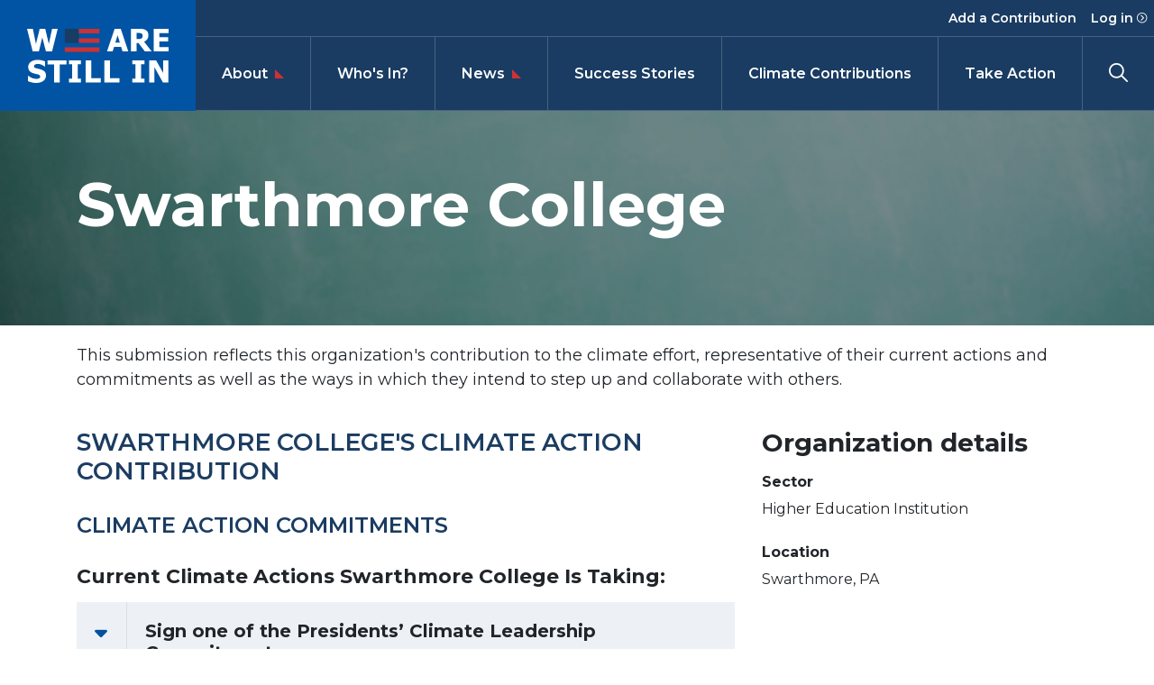

--- FILE ---
content_type: text/css
request_url: https://www.wearestillin.com/sites/default/files/css/css_t2TmSjQinMUIUNMVM8KpQNL4IXzvdkAn8C3Wkid1WSY.css
body_size: 48246
content:
@import url(https://fonts.googleapis.com/css?family=Montserrat:400,500,600,700,800&display=swap);:root{--blue:#1a3c62;--indigo:#6610f2;--purple:#6f42c1;--pink:#e83e8c;--red:#cb3235;--orange:#fd7e14;--yellow:#ffc107;--green:#28a745;--teal:#20c997;--cyan:#17a2b8;--white:#fff;--gray:#6c757d;--gray-dark:#343a40;--primary:#1a3c62;--secondary:#6c757d;--success:#28a745;--info:#0154a4;--warning:#ffc107;--danger:#cb3235;--light:#f5f5f5;--dark:#343a40;--breakpoint-xs:0;--breakpoint-sm:576px;--breakpoint-md:768px;--breakpoint-lg:992px;--breakpoint-xl:1200px;--font-family-sans-serif:"Montserrat","Verdana",sans-serif;--font-family-monospace:SFMono-Regular,Menlo,Monaco,Consolas,"Liberation Mono","Courier New",monospace}*,*::before,*::after{box-sizing:border-box}html{font-family:sans-serif;line-height:1.15;-webkit-text-size-adjust:100%;-webkit-tap-highlight-color:rgba(0,0,0,0)}article,aside,figcaption,figure,footer,header,hgroup,main,nav,section{display:block}body{margin:0;font-family:"Montserrat","Verdana",sans-serif;font-size:1rem;font-weight:400;line-height:1.5;color:#212529;text-align:left;background-color:#fff}[tabindex="-1"]:focus:not(:focus-visible){outline:0 !important}hr{box-sizing:content-box;height:0;overflow:visible}h1,h2,h3,h4,h5,h6{margin-top:0;margin-bottom:.5rem}p{margin-top:0;margin-bottom:1rem}abbr[title],abbr[data-original-title]{text-decoration:underline;text-decoration:underline dotted;cursor:help;border-bottom:0;text-decoration-skip-ink:none}address{margin-bottom:1rem;font-style:normal;line-height:inherit}ol,ul,dl{margin-top:0;margin-bottom:1rem}ol ol,ul ul,ol ul,ul ol{margin-bottom:0}dt{font-weight:700}dd{margin-bottom:.5rem;margin-left:0}blockquote{margin:0 0 1rem}b,strong{font-weight:bolder}small{font-size:80%}sub,sup{position:relative;font-size:75%;line-height:0;vertical-align:baseline}sub{bottom:-.25em}sup{top:-.5em}a{color:#cb3235;text-decoration:none;background-color:transparent}a:hover{color:#d65a5c;text-decoration:underline}a:not([href]):not([class]){color:inherit;text-decoration:none}a:not([href]):not([class]):hover{color:inherit;text-decoration:none}pre,code,kbd,samp{font-family:SFMono-Regular,Menlo,Monaco,Consolas,"Liberation Mono","Courier New",monospace;font-size:1em}pre{margin-top:0;margin-bottom:1rem;overflow:auto;-ms-overflow-style:scrollbar}figure{margin:0 0 1rem}img{vertical-align:middle;border-style:none}svg{overflow:hidden;vertical-align:middle}table{border-collapse:collapse}caption{padding-top:.75rem;padding-bottom:.75rem;color:#6c757d;text-align:left;caption-side:bottom}th{text-align:inherit}label{display:inline-block;margin-bottom:.5rem}button{border-radius:0}button:focus{outline:1px dotted;outline:5px auto -webkit-focus-ring-color}input,button,select,optgroup,textarea{margin:0;font-family:inherit;font-size:inherit;line-height:inherit}button,input{overflow:visible}button,select{text-transform:none}[role="button"]{cursor:pointer}select{word-wrap:normal}button,[type="button"],[type="reset"],[type="submit"]{-webkit-appearance:button}button:not(:disabled),[type="button"]:not(:disabled),[type="reset"]:not(:disabled),[type="submit"]:not(:disabled){cursor:pointer}button::-moz-focus-inner,[type="button"]::-moz-focus-inner,[type="reset"]::-moz-focus-inner,[type="submit"]::-moz-focus-inner{padding:0;border-style:none}input[type="radio"],input[type="checkbox"]{box-sizing:border-box;padding:0}textarea{overflow:auto;resize:vertical}fieldset{min-width:0;padding:0;margin:0;border:0}legend{display:block;width:100%;max-width:100%;padding:0;margin-bottom:.5rem;font-size:1.5rem;line-height:inherit;color:inherit;white-space:normal}@media (max-width:1200px){legend{font-size:calc(1.275rem + .3vw)}}progress{vertical-align:baseline}[type="number"]::-webkit-inner-spin-button,[type="number"]::-webkit-outer-spin-button{height:auto}[type="search"]{outline-offset:-2px;-webkit-appearance:none}[type="search"]::-webkit-search-decoration{-webkit-appearance:none}::-webkit-file-upload-button{font:inherit;-webkit-appearance:button}output{display:inline-block}summary{display:list-item;cursor:pointer}template{display:none}[hidden]{display:none !important}code{font-size:87.5%;color:#e83e8c;word-wrap:break-word}a>code{color:inherit}kbd{padding:.2rem .4rem;font-size:87.5%;color:#fff;background-color:#212529;border-radius:.2rem}kbd kbd{padding:0;font-size:100%;font-weight:700}pre{display:block;font-size:87.5%;color:#212529}pre code{font-size:inherit;color:inherit;word-break:normal}.pre-scrollable{max-height:340px;overflow-y:scroll}.align-baseline{vertical-align:baseline !important}.align-top{vertical-align:top !important}.align-middle{vertical-align:middle !important}.align-bottom{vertical-align:bottom !important}.align-text-bottom{vertical-align:text-bottom !important}.align-text-top{vertical-align:text-top !important}.bg-primary{background-color:#1a3c62 !important}a.bg-primary:hover,a.bg-primary:focus,button.bg-primary:hover,button.bg-primary:focus{background-color:#0f233a !important}.bg-secondary{background-color:#6c757d !important}a.bg-secondary:hover,a.bg-secondary:focus,button.bg-secondary:hover,button.bg-secondary:focus{background-color:#545b62 !important}.bg-success{background-color:#28a745 !important}a.bg-success:hover,a.bg-success:focus,button.bg-success:hover,button.bg-success:focus{background-color:#1e7e34 !important}.bg-info{background-color:#0154a4 !important}a.bg-info:hover,a.bg-info:focus,button.bg-info:hover,button.bg-info:focus{background-color:#013a71 !important}.bg-warning{background-color:#ffc107 !important}a.bg-warning:hover,a.bg-warning:focus,button.bg-warning:hover,button.bg-warning:focus{background-color:#d39e00 !important}.bg-danger{background-color:#cb3235 !important}a.bg-danger:hover,a.bg-danger:focus,button.bg-danger:hover,button.bg-danger:focus{background-color:#a2282a !important}.bg-light{background-color:#f5f5f5 !important}a.bg-light:hover,a.bg-light:focus,button.bg-light:hover,button.bg-light:focus{background-color:#dcdcdc !important}.bg-dark{background-color:#343a40 !important}a.bg-dark:hover,a.bg-dark:focus,button.bg-dark:hover,button.bg-dark:focus{background-color:#1d2124 !important}.bg-white{background-color:#fff !important}.bg-transparent{background-color:transparent !important}.border{border:1px solid rgba(255,255,255,0.2) !important}.border-top{border-top:1px solid rgba(255,255,255,0.2) !important}.border-right{border-right:1px solid rgba(255,255,255,0.2) !important}.border-bottom{border-bottom:1px solid rgba(255,255,255,0.2) !important}.border-left{border-left:1px solid rgba(255,255,255,0.2) !important}.border-0{border:0 !important}.border-top-0{border-top:0 !important}.border-right-0{border-right:0 !important}.border-bottom-0{border-bottom:0 !important}.border-left-0{border-left:0 !important}.border-primary{border-color:#1a3c62 !important}.border-secondary{border-color:#6c757d !important}.border-success{border-color:#28a745 !important}.border-info{border-color:#0154a4 !important}.border-warning{border-color:#ffc107 !important}.border-danger{border-color:#cb3235 !important}.border-light{border-color:#f5f5f5 !important}.border-dark{border-color:#343a40 !important}.border-white{border-color:#fff !important}.rounded-sm{border-radius:.2rem !important}.rounded{border-radius:.25rem !important}.rounded-top{border-top-left-radius:.25rem !important;border-top-right-radius:.25rem !important}.rounded-right{border-top-right-radius:.25rem !important;border-bottom-right-radius:.25rem !important}.rounded-bottom{border-bottom-right-radius:.25rem !important;border-bottom-left-radius:.25rem !important}.rounded-left{border-top-left-radius:.25rem !important;border-bottom-left-radius:.25rem !important}.rounded-lg{border-radius:.3rem !important}.rounded-circle{border-radius:50% !important}.rounded-pill{border-radius:50rem !important}.rounded-0{border-radius:0 !important}.clearfix::after{display:block;clear:both;content:""}.d-none{display:none !important}.d-inline{display:inline !important}.d-inline-block{display:inline-block !important}.d-block{display:block !important}.d-table{display:table !important}.d-table-row{display:table-row !important}.d-table-cell{display:table-cell !important}.d-flex{display:flex !important}.d-inline-flex{display:inline-flex !important}@media (min-width:576px){.d-sm-none{display:none !important}.d-sm-inline{display:inline !important}.d-sm-inline-block{display:inline-block !important}.d-sm-block{display:block !important}.d-sm-table{display:table !important}.d-sm-table-row{display:table-row !important}.d-sm-table-cell{display:table-cell !important}.d-sm-flex{display:flex !important}.d-sm-inline-flex{display:inline-flex !important}}@media (min-width:768px){.d-md-none{display:none !important}.d-md-inline{display:inline !important}.d-md-inline-block{display:inline-block !important}.d-md-block{display:block !important}.d-md-table{display:table !important}.d-md-table-row{display:table-row !important}.d-md-table-cell{display:table-cell !important}.d-md-flex{display:flex !important}.d-md-inline-flex{display:inline-flex !important}}@media (min-width:992px){.d-lg-none{display:none !important}.d-lg-inline{display:inline !important}.d-lg-inline-block{display:inline-block !important}.d-lg-block{display:block !important}.d-lg-table{display:table !important}.d-lg-table-row{display:table-row !important}.d-lg-table-cell{display:table-cell !important}.d-lg-flex{display:flex !important}.d-lg-inline-flex{display:inline-flex !important}}@media (min-width:1200px){.d-xl-none{display:none !important}.d-xl-inline{display:inline !important}.d-xl-inline-block{display:inline-block !important}.d-xl-block{display:block !important}.d-xl-table{display:table !important}.d-xl-table-row{display:table-row !important}.d-xl-table-cell{display:table-cell !important}.d-xl-flex{display:flex !important}.d-xl-inline-flex{display:inline-flex !important}}@media print{.d-print-none{display:none !important}.d-print-inline{display:inline !important}.d-print-inline-block{display:inline-block !important}.d-print-block{display:block !important}.d-print-table{display:table !important}.d-print-table-row{display:table-row !important}.d-print-table-cell{display:table-cell !important}.d-print-flex{display:flex !important}.d-print-inline-flex{display:inline-flex !important}}.embed-responsive{position:relative;display:block;width:100%;padding:0;overflow:hidden}.embed-responsive::before{display:block;content:""}.embed-responsive .embed-responsive-item,.embed-responsive iframe,.embed-responsive embed,.embed-responsive object,.embed-responsive video{position:absolute;top:0;bottom:0;left:0;width:100%;height:100%;border:0}.embed-responsive-21by9::before{padding-top:42.85714%}.embed-responsive-16by9::before{padding-top:56.25%}.embed-responsive-4by3::before{padding-top:75%}.embed-responsive-1by1::before{padding-top:100%}.flex-row{flex-direction:row !important}.flex-column{flex-direction:column !important}.flex-row-reverse{flex-direction:row-reverse !important}.flex-column-reverse{flex-direction:column-reverse !important}.flex-wrap{flex-wrap:wrap !important}.flex-nowrap{flex-wrap:nowrap !important}.flex-wrap-reverse{flex-wrap:wrap-reverse !important}.flex-fill{flex:1 1 auto !important}.flex-grow-0{flex-grow:0 !important}.flex-grow-1{flex-grow:1 !important}.flex-shrink-0{flex-shrink:0 !important}.flex-shrink-1{flex-shrink:1 !important}.justify-content-start{justify-content:flex-start !important}.justify-content-end{justify-content:flex-end !important}.justify-content-center{justify-content:center !important}.justify-content-between{justify-content:space-between !important}.justify-content-around{justify-content:space-around !important}.align-items-start{align-items:flex-start !important}.align-items-end{align-items:flex-end !important}.align-items-center{align-items:center !important}.align-items-baseline{align-items:baseline !important}.align-items-stretch{align-items:stretch !important}.align-content-start{align-content:flex-start !important}.align-content-end{align-content:flex-end !important}.align-content-center{align-content:center !important}.align-content-between{align-content:space-between !important}.align-content-around{align-content:space-around !important}.align-content-stretch{align-content:stretch !important}.align-self-auto{align-self:auto !important}.align-self-start{align-self:flex-start !important}.align-self-end{align-self:flex-end !important}.align-self-center{align-self:center !important}.align-self-baseline{align-self:baseline !important}.align-self-stretch{align-self:stretch !important}@media (min-width:576px){.flex-sm-row{flex-direction:row !important}.flex-sm-column{flex-direction:column !important}.flex-sm-row-reverse{flex-direction:row-reverse !important}.flex-sm-column-reverse{flex-direction:column-reverse !important}.flex-sm-wrap{flex-wrap:wrap !important}.flex-sm-nowrap{flex-wrap:nowrap !important}.flex-sm-wrap-reverse{flex-wrap:wrap-reverse !important}.flex-sm-fill{flex:1 1 auto !important}.flex-sm-grow-0{flex-grow:0 !important}.flex-sm-grow-1{flex-grow:1 !important}.flex-sm-shrink-0{flex-shrink:0 !important}.flex-sm-shrink-1{flex-shrink:1 !important}.justify-content-sm-start{justify-content:flex-start !important}.justify-content-sm-end{justify-content:flex-end !important}.justify-content-sm-center{justify-content:center !important}.justify-content-sm-between{justify-content:space-between !important}.justify-content-sm-around{justify-content:space-around !important}.align-items-sm-start{align-items:flex-start !important}.align-items-sm-end{align-items:flex-end !important}.align-items-sm-center{align-items:center !important}.align-items-sm-baseline{align-items:baseline !important}.align-items-sm-stretch{align-items:stretch !important}.align-content-sm-start{align-content:flex-start !important}.align-content-sm-end{align-content:flex-end !important}.align-content-sm-center{align-content:center !important}.align-content-sm-between{align-content:space-between !important}.align-content-sm-around{align-content:space-around !important}.align-content-sm-stretch{align-content:stretch !important}.align-self-sm-auto{align-self:auto !important}.align-self-sm-start{align-self:flex-start !important}.align-self-sm-end{align-self:flex-end !important}.align-self-sm-center{align-self:center !important}.align-self-sm-baseline{align-self:baseline !important}.align-self-sm-stretch{align-self:stretch !important}}@media (min-width:768px){.flex-md-row{flex-direction:row !important}.flex-md-column{flex-direction:column !important}.flex-md-row-reverse{flex-direction:row-reverse !important}.flex-md-column-reverse{flex-direction:column-reverse !important}.flex-md-wrap{flex-wrap:wrap !important}.flex-md-nowrap{flex-wrap:nowrap !important}.flex-md-wrap-reverse{flex-wrap:wrap-reverse !important}.flex-md-fill{flex:1 1 auto !important}.flex-md-grow-0{flex-grow:0 !important}.flex-md-grow-1{flex-grow:1 !important}.flex-md-shrink-0{flex-shrink:0 !important}.flex-md-shrink-1{flex-shrink:1 !important}.justify-content-md-start{justify-content:flex-start !important}.justify-content-md-end{justify-content:flex-end !important}.justify-content-md-center{justify-content:center !important}.justify-content-md-between{justify-content:space-between !important}.justify-content-md-around{justify-content:space-around !important}.align-items-md-start{align-items:flex-start !important}.align-items-md-end{align-items:flex-end !important}.align-items-md-center{align-items:center !important}.align-items-md-baseline{align-items:baseline !important}.align-items-md-stretch{align-items:stretch !important}.align-content-md-start{align-content:flex-start !important}.align-content-md-end{align-content:flex-end !important}.align-content-md-center{align-content:center !important}.align-content-md-between{align-content:space-between !important}.align-content-md-around{align-content:space-around !important}.align-content-md-stretch{align-content:stretch !important}.align-self-md-auto{align-self:auto !important}.align-self-md-start{align-self:flex-start !important}.align-self-md-end{align-self:flex-end !important}.align-self-md-center{align-self:center !important}.align-self-md-baseline{align-self:baseline !important}.align-self-md-stretch{align-self:stretch !important}}@media (min-width:992px){.flex-lg-row{flex-direction:row !important}.flex-lg-column{flex-direction:column !important}.flex-lg-row-reverse{flex-direction:row-reverse !important}.flex-lg-column-reverse{flex-direction:column-reverse !important}.flex-lg-wrap{flex-wrap:wrap !important}.flex-lg-nowrap{flex-wrap:nowrap !important}.flex-lg-wrap-reverse{flex-wrap:wrap-reverse !important}.flex-lg-fill{flex:1 1 auto !important}.flex-lg-grow-0{flex-grow:0 !important}.flex-lg-grow-1{flex-grow:1 !important}.flex-lg-shrink-0{flex-shrink:0 !important}.flex-lg-shrink-1{flex-shrink:1 !important}.justify-content-lg-start{justify-content:flex-start !important}.justify-content-lg-end{justify-content:flex-end !important}.justify-content-lg-center{justify-content:center !important}.justify-content-lg-between{justify-content:space-between !important}.justify-content-lg-around{justify-content:space-around !important}.align-items-lg-start{align-items:flex-start !important}.align-items-lg-end{align-items:flex-end !important}.align-items-lg-center{align-items:center !important}.align-items-lg-baseline{align-items:baseline !important}.align-items-lg-stretch{align-items:stretch !important}.align-content-lg-start{align-content:flex-start !important}.align-content-lg-end{align-content:flex-end !important}.align-content-lg-center{align-content:center !important}.align-content-lg-between{align-content:space-between !important}.align-content-lg-around{align-content:space-around !important}.align-content-lg-stretch{align-content:stretch !important}.align-self-lg-auto{align-self:auto !important}.align-self-lg-start{align-self:flex-start !important}.align-self-lg-end{align-self:flex-end !important}.align-self-lg-center{align-self:center !important}.align-self-lg-baseline{align-self:baseline !important}.align-self-lg-stretch{align-self:stretch !important}}@media (min-width:1200px){.flex-xl-row{flex-direction:row !important}.flex-xl-column{flex-direction:column !important}.flex-xl-row-reverse{flex-direction:row-reverse !important}.flex-xl-column-reverse{flex-direction:column-reverse !important}.flex-xl-wrap{flex-wrap:wrap !important}.flex-xl-nowrap{flex-wrap:nowrap !important}.flex-xl-wrap-reverse{flex-wrap:wrap-reverse !important}.flex-xl-fill{flex:1 1 auto !important}.flex-xl-grow-0{flex-grow:0 !important}.flex-xl-grow-1{flex-grow:1 !important}.flex-xl-shrink-0{flex-shrink:0 !important}.flex-xl-shrink-1{flex-shrink:1 !important}.justify-content-xl-start{justify-content:flex-start !important}.justify-content-xl-end{justify-content:flex-end !important}.justify-content-xl-center{justify-content:center !important}.justify-content-xl-between{justify-content:space-between !important}.justify-content-xl-around{justify-content:space-around !important}.align-items-xl-start{align-items:flex-start !important}.align-items-xl-end{align-items:flex-end !important}.align-items-xl-center{align-items:center !important}.align-items-xl-baseline{align-items:baseline !important}.align-items-xl-stretch{align-items:stretch !important}.align-content-xl-start{align-content:flex-start !important}.align-content-xl-end{align-content:flex-end !important}.align-content-xl-center{align-content:center !important}.align-content-xl-between{align-content:space-between !important}.align-content-xl-around{align-content:space-around !important}.align-content-xl-stretch{align-content:stretch !important}.align-self-xl-auto{align-self:auto !important}.align-self-xl-start{align-self:flex-start !important}.align-self-xl-end{align-self:flex-end !important}.align-self-xl-center{align-self:center !important}.align-self-xl-baseline{align-self:baseline !important}.align-self-xl-stretch{align-self:stretch !important}}.float-left{float:left !important}.float-right{float:right !important}.float-none{float:none !important}@media (min-width:576px){.float-sm-left{float:left !important}.float-sm-right{float:right !important}.float-sm-none{float:none !important}}@media (min-width:768px){.float-md-left{float:left !important}.float-md-right{float:right !important}.float-md-none{float:none !important}}@media (min-width:992px){.float-lg-left{float:left !important}.float-lg-right{float:right !important}.float-lg-none{float:none !important}}@media (min-width:1200px){.float-xl-left{float:left !important}.float-xl-right{float:right !important}.float-xl-none{float:none !important}}.user-select-all{user-select:all !important}.user-select-auto{user-select:auto !important}.user-select-none{user-select:none !important}.overflow-auto{overflow:auto !important}.overflow-hidden{overflow:hidden !important}.position-static{position:static !important}.position-relative{position:relative !important}.position-absolute{position:absolute !important}.position-fixed{position:fixed !important}.position-sticky{position:sticky !important}.fixed-top{position:fixed;top:0;right:0;left:0;z-index:1030}.fixed-bottom{position:fixed;right:0;bottom:0;left:0;z-index:1030}@supports (position:sticky){.sticky-top{position:sticky;top:0;z-index:1020}}.sr-only{position:absolute;width:1px;height:1px;padding:0;margin:-1px;overflow:hidden;clip:rect(0,0,0,0);white-space:nowrap;border:0}.sr-only-focusable:active,.sr-only-focusable:focus{position:static;width:auto;height:auto;overflow:visible;clip:auto;white-space:normal}.shadow-sm{box-shadow:0 0.125rem 0.25rem rgba(0,0,0,0.075) !important}.shadow{box-shadow:0 0.5rem 1rem rgba(0,0,0,0.15) !important}.shadow-lg{box-shadow:0 1rem 3rem rgba(0,0,0,0.175) !important}.shadow-none{box-shadow:none !important}.w-25{width:25% !important}.w-50{width:50% !important}.w-75{width:75% !important}.w-100{width:100% !important}.w-auto{width:auto !important}.h-25{height:25% !important}.h-50{height:50% !important}.h-75{height:75% !important}.h-100{height:100% !important}.h-auto{height:auto !important}.mw-100{max-width:100% !important}.mh-100{max-height:100% !important}.min-vw-100{min-width:100vw !important}.min-vh-100{min-height:100vh !important}.vw-100{width:100vw !important}.vh-100{height:100vh !important}.m-0{margin:0 !important}.mt-0,.my-0{margin-top:0 !important}.mr-0,.mx-0{margin-right:0 !important}.mb-0,.my-0{margin-bottom:0 !important}.ml-0,.mx-0{margin-left:0 !important}.m-1{margin:.25rem !important}.mt-1,.my-1{margin-top:.25rem !important}.mr-1,.mx-1{margin-right:.25rem !important}.mb-1,.my-1{margin-bottom:.25rem !important}.ml-1,.mx-1{margin-left:.25rem !important}.m-2{margin:.5rem !important}.mt-2,.my-2{margin-top:.5rem !important}.mr-2,.mx-2{margin-right:.5rem !important}.mb-2,.my-2{margin-bottom:.5rem !important}.ml-2,.mx-2{margin-left:.5rem !important}.m-3{margin:1rem !important}.mt-3,.my-3{margin-top:1rem !important}.mr-3,.mx-3{margin-right:1rem !important}.mb-3,.my-3{margin-bottom:1rem !important}.ml-3,.mx-3{margin-left:1rem !important}.m-4{margin:30px !important}.mt-4,.my-4{margin-top:30px !important}.mr-4,.mx-4{margin-right:30px !important}.mb-4,.my-4{margin-bottom:30px !important}.ml-4,.mx-4{margin-left:30px !important}.m-5{margin:3.5rem !important}.mt-5,.my-5{margin-top:3.5rem !important}.mr-5,.mx-5{margin-right:3.5rem !important}.mb-5,.my-5{margin-bottom:3.5rem !important}.ml-5,.mx-5{margin-left:3.5rem !important}.p-0{padding:0 !important}.pt-0,.py-0{padding-top:0 !important}.pr-0,.px-0{padding-right:0 !important}.pb-0,.py-0{padding-bottom:0 !important}.pl-0,.px-0{padding-left:0 !important}.p-1{padding:.25rem !important}.pt-1,.py-1{padding-top:.25rem !important}.pr-1,.px-1{padding-right:.25rem !important}.pb-1,.py-1{padding-bottom:.25rem !important}.pl-1,.px-1{padding-left:.25rem !important}.p-2{padding:.5rem !important}.pt-2,.py-2{padding-top:.5rem !important}.pr-2,.px-2{padding-right:.5rem !important}.pb-2,.py-2{padding-bottom:.5rem !important}.pl-2,.px-2{padding-left:.5rem !important}.p-3{padding:1rem !important}.pt-3,.py-3{padding-top:1rem !important}.pr-3,.px-3{padding-right:1rem !important}.pb-3,.py-3{padding-bottom:1rem !important}.pl-3,.px-3{padding-left:1rem !important}.p-4{padding:30px !important}.pt-4,.py-4{padding-top:30px !important}.pr-4,.px-4{padding-right:30px !important}.pb-4,.py-4{padding-bottom:30px !important}.pl-4,.px-4{padding-left:30px !important}.p-5{padding:3.5rem !important}.pt-5,.py-5{padding-top:3.5rem !important}.pr-5,.px-5{padding-right:3.5rem !important}.pb-5,.py-5{padding-bottom:3.5rem !important}.pl-5,.px-5{padding-left:3.5rem !important}.m-n1{margin:-.25rem !important}.mt-n1,.my-n1{margin-top:-.25rem !important}.mr-n1,.mx-n1{margin-right:-.25rem !important}.mb-n1,.my-n1{margin-bottom:-.25rem !important}.ml-n1,.mx-n1{margin-left:-.25rem !important}.m-n2{margin:-.5rem !important}.mt-n2,.my-n2{margin-top:-.5rem !important}.mr-n2,.mx-n2{margin-right:-.5rem !important}.mb-n2,.my-n2{margin-bottom:-.5rem !important}.ml-n2,.mx-n2{margin-left:-.5rem !important}.m-n3{margin:-1rem !important}.mt-n3,.my-n3{margin-top:-1rem !important}.mr-n3,.mx-n3{margin-right:-1rem !important}.mb-n3,.my-n3{margin-bottom:-1rem !important}.ml-n3,.mx-n3{margin-left:-1rem !important}.m-n4{margin:-30px !important}.mt-n4,.my-n4{margin-top:-30px !important}.mr-n4,.mx-n4{margin-right:-30px !important}.mb-n4,.my-n4{margin-bottom:-30px !important}.ml-n4,.mx-n4{margin-left:-30px !important}.m-n5{margin:-3.5rem !important}.mt-n5,.my-n5{margin-top:-3.5rem !important}.mr-n5,.mx-n5{margin-right:-3.5rem !important}.mb-n5,.my-n5{margin-bottom:-3.5rem !important}.ml-n5,.mx-n5{margin-left:-3.5rem !important}.m-auto{margin:auto !important}.mt-auto,.my-auto{margin-top:auto !important}.mr-auto,.mx-auto{margin-right:auto !important}.mb-auto,.my-auto{margin-bottom:auto !important}.ml-auto,.mx-auto{margin-left:auto !important}@media (min-width:576px){.m-sm-0{margin:0 !important}.mt-sm-0,.my-sm-0{margin-top:0 !important}.mr-sm-0,.mx-sm-0{margin-right:0 !important}.mb-sm-0,.my-sm-0{margin-bottom:0 !important}.ml-sm-0,.mx-sm-0{margin-left:0 !important}.m-sm-1{margin:.25rem !important}.mt-sm-1,.my-sm-1{margin-top:.25rem !important}.mr-sm-1,.mx-sm-1{margin-right:.25rem !important}.mb-sm-1,.my-sm-1{margin-bottom:.25rem !important}.ml-sm-1,.mx-sm-1{margin-left:.25rem !important}.m-sm-2{margin:.5rem !important}.mt-sm-2,.my-sm-2{margin-top:.5rem !important}.mr-sm-2,.mx-sm-2{margin-right:.5rem !important}.mb-sm-2,.my-sm-2{margin-bottom:.5rem !important}.ml-sm-2,.mx-sm-2{margin-left:.5rem !important}.m-sm-3{margin:1rem !important}.mt-sm-3,.my-sm-3{margin-top:1rem !important}.mr-sm-3,.mx-sm-3{margin-right:1rem !important}.mb-sm-3,.my-sm-3{margin-bottom:1rem !important}.ml-sm-3,.mx-sm-3{margin-left:1rem !important}.m-sm-4{margin:30px !important}.mt-sm-4,.my-sm-4{margin-top:30px !important}.mr-sm-4,.mx-sm-4{margin-right:30px !important}.mb-sm-4,.my-sm-4{margin-bottom:30px !important}.ml-sm-4,.mx-sm-4{margin-left:30px !important}.m-sm-5{margin:3.5rem !important}.mt-sm-5,.my-sm-5{margin-top:3.5rem !important}.mr-sm-5,.mx-sm-5{margin-right:3.5rem !important}.mb-sm-5,.my-sm-5{margin-bottom:3.5rem !important}.ml-sm-5,.mx-sm-5{margin-left:3.5rem !important}.p-sm-0{padding:0 !important}.pt-sm-0,.py-sm-0{padding-top:0 !important}.pr-sm-0,.px-sm-0{padding-right:0 !important}.pb-sm-0,.py-sm-0{padding-bottom:0 !important}.pl-sm-0,.px-sm-0{padding-left:0 !important}.p-sm-1{padding:.25rem !important}.pt-sm-1,.py-sm-1{padding-top:.25rem !important}.pr-sm-1,.px-sm-1{padding-right:.25rem !important}.pb-sm-1,.py-sm-1{padding-bottom:.25rem !important}.pl-sm-1,.px-sm-1{padding-left:.25rem !important}.p-sm-2{padding:.5rem !important}.pt-sm-2,.py-sm-2{padding-top:.5rem !important}.pr-sm-2,.px-sm-2{padding-right:.5rem !important}.pb-sm-2,.py-sm-2{padding-bottom:.5rem !important}.pl-sm-2,.px-sm-2{padding-left:.5rem !important}.p-sm-3{padding:1rem !important}.pt-sm-3,.py-sm-3{padding-top:1rem !important}.pr-sm-3,.px-sm-3{padding-right:1rem !important}.pb-sm-3,.py-sm-3{padding-bottom:1rem !important}.pl-sm-3,.px-sm-3{padding-left:1rem !important}.p-sm-4{padding:30px !important}.pt-sm-4,.py-sm-4{padding-top:30px !important}.pr-sm-4,.px-sm-4{padding-right:30px !important}.pb-sm-4,.py-sm-4{padding-bottom:30px !important}.pl-sm-4,.px-sm-4{padding-left:30px !important}.p-sm-5{padding:3.5rem !important}.pt-sm-5,.py-sm-5{padding-top:3.5rem !important}.pr-sm-5,.px-sm-5{padding-right:3.5rem !important}.pb-sm-5,.py-sm-5{padding-bottom:3.5rem !important}.pl-sm-5,.px-sm-5{padding-left:3.5rem !important}.m-sm-n1{margin:-.25rem !important}.mt-sm-n1,.my-sm-n1{margin-top:-.25rem !important}.mr-sm-n1,.mx-sm-n1{margin-right:-.25rem !important}.mb-sm-n1,.my-sm-n1{margin-bottom:-.25rem !important}.ml-sm-n1,.mx-sm-n1{margin-left:-.25rem !important}.m-sm-n2{margin:-.5rem !important}.mt-sm-n2,.my-sm-n2{margin-top:-.5rem !important}.mr-sm-n2,.mx-sm-n2{margin-right:-.5rem !important}.mb-sm-n2,.my-sm-n2{margin-bottom:-.5rem !important}.ml-sm-n2,.mx-sm-n2{margin-left:-.5rem !important}.m-sm-n3{margin:-1rem !important}.mt-sm-n3,.my-sm-n3{margin-top:-1rem !important}.mr-sm-n3,.mx-sm-n3{margin-right:-1rem !important}.mb-sm-n3,.my-sm-n3{margin-bottom:-1rem !important}.ml-sm-n3,.mx-sm-n3{margin-left:-1rem !important}.m-sm-n4{margin:-30px !important}.mt-sm-n4,.my-sm-n4{margin-top:-30px !important}.mr-sm-n4,.mx-sm-n4{margin-right:-30px !important}.mb-sm-n4,.my-sm-n4{margin-bottom:-30px !important}.ml-sm-n4,.mx-sm-n4{margin-left:-30px !important}.m-sm-n5{margin:-3.5rem !important}.mt-sm-n5,.my-sm-n5{margin-top:-3.5rem !important}.mr-sm-n5,.mx-sm-n5{margin-right:-3.5rem !important}.mb-sm-n5,.my-sm-n5{margin-bottom:-3.5rem !important}.ml-sm-n5,.mx-sm-n5{margin-left:-3.5rem !important}.m-sm-auto{margin:auto !important}.mt-sm-auto,.my-sm-auto{margin-top:auto !important}.mr-sm-auto,.mx-sm-auto{margin-right:auto !important}.mb-sm-auto,.my-sm-auto{margin-bottom:auto !important}.ml-sm-auto,.mx-sm-auto{margin-left:auto !important}}@media (min-width:768px){.m-md-0{margin:0 !important}.mt-md-0,.my-md-0{margin-top:0 !important}.mr-md-0,.mx-md-0{margin-right:0 !important}.mb-md-0,.my-md-0{margin-bottom:0 !important}.ml-md-0,.mx-md-0{margin-left:0 !important}.m-md-1{margin:.25rem !important}.mt-md-1,.my-md-1{margin-top:.25rem !important}.mr-md-1,.mx-md-1{margin-right:.25rem !important}.mb-md-1,.my-md-1{margin-bottom:.25rem !important}.ml-md-1,.mx-md-1{margin-left:.25rem !important}.m-md-2{margin:.5rem !important}.mt-md-2,.my-md-2{margin-top:.5rem !important}.mr-md-2,.mx-md-2{margin-right:.5rem !important}.mb-md-2,.my-md-2{margin-bottom:.5rem !important}.ml-md-2,.mx-md-2{margin-left:.5rem !important}.m-md-3{margin:1rem !important}.mt-md-3,.my-md-3{margin-top:1rem !important}.mr-md-3,.mx-md-3{margin-right:1rem !important}.mb-md-3,.my-md-3{margin-bottom:1rem !important}.ml-md-3,.mx-md-3{margin-left:1rem !important}.m-md-4{margin:30px !important}.mt-md-4,.my-md-4{margin-top:30px !important}.mr-md-4,.mx-md-4{margin-right:30px !important}.mb-md-4,.my-md-4{margin-bottom:30px !important}.ml-md-4,.mx-md-4{margin-left:30px !important}.m-md-5{margin:3.5rem !important}.mt-md-5,.my-md-5{margin-top:3.5rem !important}.mr-md-5,.mx-md-5{margin-right:3.5rem !important}.mb-md-5,.my-md-5{margin-bottom:3.5rem !important}.ml-md-5,.mx-md-5{margin-left:3.5rem !important}.p-md-0{padding:0 !important}.pt-md-0,.py-md-0{padding-top:0 !important}.pr-md-0,.px-md-0{padding-right:0 !important}.pb-md-0,.py-md-0{padding-bottom:0 !important}.pl-md-0,.px-md-0{padding-left:0 !important}.p-md-1{padding:.25rem !important}.pt-md-1,.py-md-1{padding-top:.25rem !important}.pr-md-1,.px-md-1{padding-right:.25rem !important}.pb-md-1,.py-md-1{padding-bottom:.25rem !important}.pl-md-1,.px-md-1{padding-left:.25rem !important}.p-md-2{padding:.5rem !important}.pt-md-2,.py-md-2{padding-top:.5rem !important}.pr-md-2,.px-md-2{padding-right:.5rem !important}.pb-md-2,.py-md-2{padding-bottom:.5rem !important}.pl-md-2,.px-md-2{padding-left:.5rem !important}.p-md-3{padding:1rem !important}.pt-md-3,.py-md-3{padding-top:1rem !important}.pr-md-3,.px-md-3{padding-right:1rem !important}.pb-md-3,.py-md-3{padding-bottom:1rem !important}.pl-md-3,.px-md-3{padding-left:1rem !important}.p-md-4{padding:30px !important}.pt-md-4,.py-md-4{padding-top:30px !important}.pr-md-4,.px-md-4{padding-right:30px !important}.pb-md-4,.py-md-4{padding-bottom:30px !important}.pl-md-4,.px-md-4{padding-left:30px !important}.p-md-5{padding:3.5rem !important}.pt-md-5,.py-md-5{padding-top:3.5rem !important}.pr-md-5,.px-md-5{padding-right:3.5rem !important}.pb-md-5,.py-md-5{padding-bottom:3.5rem !important}.pl-md-5,.px-md-5{padding-left:3.5rem !important}.m-md-n1{margin:-.25rem !important}.mt-md-n1,.my-md-n1{margin-top:-.25rem !important}.mr-md-n1,.mx-md-n1{margin-right:-.25rem !important}.mb-md-n1,.my-md-n1{margin-bottom:-.25rem !important}.ml-md-n1,.mx-md-n1{margin-left:-.25rem !important}.m-md-n2{margin:-.5rem !important}.mt-md-n2,.my-md-n2{margin-top:-.5rem !important}.mr-md-n2,.mx-md-n2{margin-right:-.5rem !important}.mb-md-n2,.my-md-n2{margin-bottom:-.5rem !important}.ml-md-n2,.mx-md-n2{margin-left:-.5rem !important}.m-md-n3{margin:-1rem !important}.mt-md-n3,.my-md-n3{margin-top:-1rem !important}.mr-md-n3,.mx-md-n3{margin-right:-1rem !important}.mb-md-n3,.my-md-n3{margin-bottom:-1rem !important}.ml-md-n3,.mx-md-n3{margin-left:-1rem !important}.m-md-n4{margin:-30px !important}.mt-md-n4,.my-md-n4{margin-top:-30px !important}.mr-md-n4,.mx-md-n4{margin-right:-30px !important}.mb-md-n4,.my-md-n4{margin-bottom:-30px !important}.ml-md-n4,.mx-md-n4{margin-left:-30px !important}.m-md-n5{margin:-3.5rem !important}.mt-md-n5,.my-md-n5{margin-top:-3.5rem !important}.mr-md-n5,.mx-md-n5{margin-right:-3.5rem !important}.mb-md-n5,.my-md-n5{margin-bottom:-3.5rem !important}.ml-md-n5,.mx-md-n5{margin-left:-3.5rem !important}.m-md-auto{margin:auto !important}.mt-md-auto,.my-md-auto{margin-top:auto !important}.mr-md-auto,.mx-md-auto{margin-right:auto !important}.mb-md-auto,.my-md-auto{margin-bottom:auto !important}.ml-md-auto,.mx-md-auto{margin-left:auto !important}}@media (min-width:992px){.m-lg-0{margin:0 !important}.mt-lg-0,.my-lg-0{margin-top:0 !important}.mr-lg-0,.mx-lg-0{margin-right:0 !important}.mb-lg-0,.my-lg-0{margin-bottom:0 !important}.ml-lg-0,.mx-lg-0{margin-left:0 !important}.m-lg-1{margin:.25rem !important}.mt-lg-1,.my-lg-1{margin-top:.25rem !important}.mr-lg-1,.mx-lg-1{margin-right:.25rem !important}.mb-lg-1,.my-lg-1{margin-bottom:.25rem !important}.ml-lg-1,.mx-lg-1{margin-left:.25rem !important}.m-lg-2{margin:.5rem !important}.mt-lg-2,.my-lg-2{margin-top:.5rem !important}.mr-lg-2,.mx-lg-2{margin-right:.5rem !important}.mb-lg-2,.my-lg-2{margin-bottom:.5rem !important}.ml-lg-2,.mx-lg-2{margin-left:.5rem !important}.m-lg-3{margin:1rem !important}.mt-lg-3,.my-lg-3{margin-top:1rem !important}.mr-lg-3,.mx-lg-3{margin-right:1rem !important}.mb-lg-3,.my-lg-3{margin-bottom:1rem !important}.ml-lg-3,.mx-lg-3{margin-left:1rem !important}.m-lg-4{margin:30px !important}.mt-lg-4,.my-lg-4{margin-top:30px !important}.mr-lg-4,.mx-lg-4{margin-right:30px !important}.mb-lg-4,.my-lg-4{margin-bottom:30px !important}.ml-lg-4,.mx-lg-4{margin-left:30px !important}.m-lg-5{margin:3.5rem !important}.mt-lg-5,.my-lg-5{margin-top:3.5rem !important}.mr-lg-5,.mx-lg-5{margin-right:3.5rem !important}.mb-lg-5,.my-lg-5{margin-bottom:3.5rem !important}.ml-lg-5,.mx-lg-5{margin-left:3.5rem !important}.p-lg-0{padding:0 !important}.pt-lg-0,.py-lg-0{padding-top:0 !important}.pr-lg-0,.px-lg-0{padding-right:0 !important}.pb-lg-0,.py-lg-0{padding-bottom:0 !important}.pl-lg-0,.px-lg-0{padding-left:0 !important}.p-lg-1{padding:.25rem !important}.pt-lg-1,.py-lg-1{padding-top:.25rem !important}.pr-lg-1,.px-lg-1{padding-right:.25rem !important}.pb-lg-1,.py-lg-1{padding-bottom:.25rem !important}.pl-lg-1,.px-lg-1{padding-left:.25rem !important}.p-lg-2{padding:.5rem !important}.pt-lg-2,.py-lg-2{padding-top:.5rem !important}.pr-lg-2,.px-lg-2{padding-right:.5rem !important}.pb-lg-2,.py-lg-2{padding-bottom:.5rem !important}.pl-lg-2,.px-lg-2{padding-left:.5rem !important}.p-lg-3{padding:1rem !important}.pt-lg-3,.py-lg-3{padding-top:1rem !important}.pr-lg-3,.px-lg-3{padding-right:1rem !important}.pb-lg-3,.py-lg-3{padding-bottom:1rem !important}.pl-lg-3,.px-lg-3{padding-left:1rem !important}.p-lg-4{padding:30px !important}.pt-lg-4,.py-lg-4{padding-top:30px !important}.pr-lg-4,.px-lg-4{padding-right:30px !important}.pb-lg-4,.py-lg-4{padding-bottom:30px !important}.pl-lg-4,.px-lg-4{padding-left:30px !important}.p-lg-5{padding:3.5rem !important}.pt-lg-5,.py-lg-5{padding-top:3.5rem !important}.pr-lg-5,.px-lg-5{padding-right:3.5rem !important}.pb-lg-5,.py-lg-5{padding-bottom:3.5rem !important}.pl-lg-5,.px-lg-5{padding-left:3.5rem !important}.m-lg-n1{margin:-.25rem !important}.mt-lg-n1,.my-lg-n1{margin-top:-.25rem !important}.mr-lg-n1,.mx-lg-n1{margin-right:-.25rem !important}.mb-lg-n1,.my-lg-n1{margin-bottom:-.25rem !important}.ml-lg-n1,.mx-lg-n1{margin-left:-.25rem !important}.m-lg-n2{margin:-.5rem !important}.mt-lg-n2,.my-lg-n2{margin-top:-.5rem !important}.mr-lg-n2,.mx-lg-n2{margin-right:-.5rem !important}.mb-lg-n2,.my-lg-n2{margin-bottom:-.5rem !important}.ml-lg-n2,.mx-lg-n2{margin-left:-.5rem !important}.m-lg-n3{margin:-1rem !important}.mt-lg-n3,.my-lg-n3{margin-top:-1rem !important}.mr-lg-n3,.mx-lg-n3{margin-right:-1rem !important}.mb-lg-n3,.my-lg-n3{margin-bottom:-1rem !important}.ml-lg-n3,.mx-lg-n3{margin-left:-1rem !important}.m-lg-n4{margin:-30px !important}.mt-lg-n4,.my-lg-n4{margin-top:-30px !important}.mr-lg-n4,.mx-lg-n4{margin-right:-30px !important}.mb-lg-n4,.my-lg-n4{margin-bottom:-30px !important}.ml-lg-n4,.mx-lg-n4{margin-left:-30px !important}.m-lg-n5{margin:-3.5rem !important}.mt-lg-n5,.my-lg-n5{margin-top:-3.5rem !important}.mr-lg-n5,.mx-lg-n5{margin-right:-3.5rem !important}.mb-lg-n5,.my-lg-n5{margin-bottom:-3.5rem !important}.ml-lg-n5,.mx-lg-n5{margin-left:-3.5rem !important}.m-lg-auto{margin:auto !important}.mt-lg-auto,.my-lg-auto{margin-top:auto !important}.mr-lg-auto,.mx-lg-auto{margin-right:auto !important}.mb-lg-auto,.my-lg-auto{margin-bottom:auto !important}.ml-lg-auto,.mx-lg-auto{margin-left:auto !important}}@media (min-width:1200px){.m-xl-0{margin:0 !important}.mt-xl-0,.my-xl-0{margin-top:0 !important}.mr-xl-0,.mx-xl-0{margin-right:0 !important}.mb-xl-0,.my-xl-0{margin-bottom:0 !important}.ml-xl-0,.mx-xl-0{margin-left:0 !important}.m-xl-1{margin:.25rem !important}.mt-xl-1,.my-xl-1{margin-top:.25rem !important}.mr-xl-1,.mx-xl-1{margin-right:.25rem !important}.mb-xl-1,.my-xl-1{margin-bottom:.25rem !important}.ml-xl-1,.mx-xl-1{margin-left:.25rem !important}.m-xl-2{margin:.5rem !important}.mt-xl-2,.my-xl-2{margin-top:.5rem !important}.mr-xl-2,.mx-xl-2{margin-right:.5rem !important}.mb-xl-2,.my-xl-2{margin-bottom:.5rem !important}.ml-xl-2,.mx-xl-2{margin-left:.5rem !important}.m-xl-3{margin:1rem !important}.mt-xl-3,.my-xl-3{margin-top:1rem !important}.mr-xl-3,.mx-xl-3{margin-right:1rem !important}.mb-xl-3,.my-xl-3{margin-bottom:1rem !important}.ml-xl-3,.mx-xl-3{margin-left:1rem !important}.m-xl-4{margin:30px !important}.mt-xl-4,.my-xl-4{margin-top:30px !important}.mr-xl-4,.mx-xl-4{margin-right:30px !important}.mb-xl-4,.my-xl-4{margin-bottom:30px !important}.ml-xl-4,.mx-xl-4{margin-left:30px !important}.m-xl-5{margin:3.5rem !important}.mt-xl-5,.my-xl-5{margin-top:3.5rem !important}.mr-xl-5,.mx-xl-5{margin-right:3.5rem !important}.mb-xl-5,.my-xl-5{margin-bottom:3.5rem !important}.ml-xl-5,.mx-xl-5{margin-left:3.5rem !important}.p-xl-0{padding:0 !important}.pt-xl-0,.py-xl-0{padding-top:0 !important}.pr-xl-0,.px-xl-0{padding-right:0 !important}.pb-xl-0,.py-xl-0{padding-bottom:0 !important}.pl-xl-0,.px-xl-0{padding-left:0 !important}.p-xl-1{padding:.25rem !important}.pt-xl-1,.py-xl-1{padding-top:.25rem !important}.pr-xl-1,.px-xl-1{padding-right:.25rem !important}.pb-xl-1,.py-xl-1{padding-bottom:.25rem !important}.pl-xl-1,.px-xl-1{padding-left:.25rem !important}.p-xl-2{padding:.5rem !important}.pt-xl-2,.py-xl-2{padding-top:.5rem !important}.pr-xl-2,.px-xl-2{padding-right:.5rem !important}.pb-xl-2,.py-xl-2{padding-bottom:.5rem !important}.pl-xl-2,.px-xl-2{padding-left:.5rem !important}.p-xl-3{padding:1rem !important}.pt-xl-3,.py-xl-3{padding-top:1rem !important}.pr-xl-3,.px-xl-3{padding-right:1rem !important}.pb-xl-3,.py-xl-3{padding-bottom:1rem !important}.pl-xl-3,.px-xl-3{padding-left:1rem !important}.p-xl-4{padding:30px !important}.pt-xl-4,.py-xl-4{padding-top:30px !important}.pr-xl-4,.px-xl-4{padding-right:30px !important}.pb-xl-4,.py-xl-4{padding-bottom:30px !important}.pl-xl-4,.px-xl-4{padding-left:30px !important}.p-xl-5{padding:3.5rem !important}.pt-xl-5,.py-xl-5{padding-top:3.5rem !important}.pr-xl-5,.px-xl-5{padding-right:3.5rem !important}.pb-xl-5,.py-xl-5{padding-bottom:3.5rem !important}.pl-xl-5,.px-xl-5{padding-left:3.5rem !important}.m-xl-n1{margin:-.25rem !important}.mt-xl-n1,.my-xl-n1{margin-top:-.25rem !important}.mr-xl-n1,.mx-xl-n1{margin-right:-.25rem !important}.mb-xl-n1,.my-xl-n1{margin-bottom:-.25rem !important}.ml-xl-n1,.mx-xl-n1{margin-left:-.25rem !important}.m-xl-n2{margin:-.5rem !important}.mt-xl-n2,.my-xl-n2{margin-top:-.5rem !important}.mr-xl-n2,.mx-xl-n2{margin-right:-.5rem !important}.mb-xl-n2,.my-xl-n2{margin-bottom:-.5rem !important}.ml-xl-n2,.mx-xl-n2{margin-left:-.5rem !important}.m-xl-n3{margin:-1rem !important}.mt-xl-n3,.my-xl-n3{margin-top:-1rem !important}.mr-xl-n3,.mx-xl-n3{margin-right:-1rem !important}.mb-xl-n3,.my-xl-n3{margin-bottom:-1rem !important}.ml-xl-n3,.mx-xl-n3{margin-left:-1rem !important}.m-xl-n4{margin:-30px !important}.mt-xl-n4,.my-xl-n4{margin-top:-30px !important}.mr-xl-n4,.mx-xl-n4{margin-right:-30px !important}.mb-xl-n4,.my-xl-n4{margin-bottom:-30px !important}.ml-xl-n4,.mx-xl-n4{margin-left:-30px !important}.m-xl-n5{margin:-3.5rem !important}.mt-xl-n5,.my-xl-n5{margin-top:-3.5rem !important}.mr-xl-n5,.mx-xl-n5{margin-right:-3.5rem !important}.mb-xl-n5,.my-xl-n5{margin-bottom:-3.5rem !important}.ml-xl-n5,.mx-xl-n5{margin-left:-3.5rem !important}.m-xl-auto{margin:auto !important}.mt-xl-auto,.my-xl-auto{margin-top:auto !important}.mr-xl-auto,.mx-xl-auto{margin-right:auto !important}.mb-xl-auto,.my-xl-auto{margin-bottom:auto !important}.ml-xl-auto,.mx-xl-auto{margin-left:auto !important}}.stretched-link::after{position:absolute;top:0;right:0;bottom:0;left:0;z-index:1;pointer-events:auto;content:"";background-color:rgba(0,0,0,0)}.text-monospace{font-family:SFMono-Regular,Menlo,Monaco,Consolas,"Liberation Mono","Courier New",monospace !important}.text-justify{text-align:justify !important}.text-wrap{white-space:normal !important}.text-nowrap{white-space:nowrap !important}.text-truncate{overflow:hidden;text-overflow:ellipsis;white-space:nowrap}.text-left{text-align:left !important}.text-right{text-align:right !important}.text-center{text-align:center !important}@media (min-width:576px){.text-sm-left{text-align:left !important}.text-sm-right{text-align:right !important}.text-sm-center{text-align:center !important}}@media (min-width:768px){.text-md-left{text-align:left !important}.text-md-right{text-align:right !important}.text-md-center{text-align:center !important}}@media (min-width:992px){.text-lg-left{text-align:left !important}.text-lg-right{text-align:right !important}.text-lg-center{text-align:center !important}}@media (min-width:1200px){.text-xl-left{text-align:left !important}.text-xl-right{text-align:right !important}.text-xl-center{text-align:center !important}}.text-lowercase{text-transform:lowercase !important}.text-uppercase{text-transform:uppercase !important}.text-capitalize{text-transform:capitalize !important}.font-weight-light{font-weight:300 !important}.font-weight-lighter{font-weight:lighter !important}.font-weight-normal{font-weight:400 !important}.font-weight-bold{font-weight:700 !important}.font-weight-bolder{font-weight:bolder !important}.font-italic{font-style:italic !important}.text-white{color:#fff !important}.text-primary{color:#1a3c62 !important}a.text-primary:hover,a.text-primary:focus{color:#0a1726 !important}.text-secondary{color:#6c757d !important}a.text-secondary:hover,a.text-secondary:focus{color:#494f54 !important}.text-success{color:#28a745 !important}a.text-success:hover,a.text-success:focus{color:#19692c !important}.text-info{color:#0154a4 !important}a.text-info:hover,a.text-info:focus{color:#012d58 !important}.text-warning{color:#ffc107 !important}a.text-warning:hover,a.text-warning:focus{color:#ba8b00 !important}.text-danger{color:#cb3235 !important}a.text-danger:hover,a.text-danger:focus{color:#8e2325 !important}.text-light{color:#f5f5f5 !important}a.text-light:hover,a.text-light:focus{color:#cfcfcf !important}.text-dark{color:#343a40 !important}a.text-dark:hover,a.text-dark:focus{color:#121416 !important}.text-body{color:#212529 !important}.text-muted{color:#6c757d !important}.text-black-50{color:rgba(0,0,0,0.5) !important}.text-white-50{color:rgba(255,255,255,0.5) !important}.text-hide{font:0/0 a;color:transparent;text-shadow:none;background-color:transparent;border:0}.text-decoration-none{text-decoration:none !important}.text-break{word-break:break-word !important;overflow-wrap:break-word !important}.text-reset{color:inherit !important}.visible{visibility:visible !important}.invisible{visibility:hidden !important}@media print{*,*::before,*::after{text-shadow:none !important;box-shadow:none !important}a:not(.btn){text-decoration:underline}abbr[title]::after{content:" (" attr(title) ")"}pre{white-space:pre-wrap !important}pre,blockquote{border:1px solid #adb5bd;page-break-inside:avoid}thead{display:table-header-group}tr,img{page-break-inside:avoid}p,h2,h3{orphans:3;widows:3}h2,h3{page-break-after:avoid}@page{size:a3}body{min-width:992px !important}.container{min-width:992px !important}.navbar{display:none}.badge{border:1px solid #000}.table{border-collapse:collapse !important}.table td,.table th{background-color:#fff !important}.table-bordered th,.table-bordered td{border:1px solid #d6dbe1 !important}.table-dark{color:inherit}.table-dark th,.table-dark td,.table-dark thead th,.table-dark tbody+tbody{border-color:rgba(255,255,255,0.2)}.table .thead-dark th{color:inherit;border-color:rgba(255,255,255,0.2)}}.container,.container-fluid,.container-sm,.container-md,.container-lg,.container-xl{width:100%;padding-right:15px;padding-left:15px;margin-right:auto;margin-left:auto}@media (min-width:576px){.container,.container-sm{max-width:540px}}@media (min-width:768px){.container,.container-sm,.container-md{max-width:720px}}@media (min-width:992px){.container,.container-sm,.container-md,.container-lg{max-width:960px}}@media (min-width:1200px){.container,.container-sm,.container-md,.container-lg,.container-xl{max-width:1140px}}.row{display:flex;flex-wrap:wrap;margin-right:-15px;margin-left:-15px}.no-gutters{margin-right:0;margin-left:0}.no-gutters>.col,.no-gutters>[class*="col-"]{padding-right:0;padding-left:0}.col-1,.col-2,.col-3,.col-4,.col-5,.col-6,.col-7,.col-8,.col-9,.col-10,.col-11,.col-12,.col,.col-auto,.col-sm-1,.col-sm-2,.col-sm-3,.col-sm-4,.col-sm-5,.col-sm-6,.col-sm-7,.col-sm-8,.col-sm-9,.col-sm-10,.col-sm-11,.col-sm-12,.col-sm,.col-sm-auto,.col-md-1,.col-md-2,.col-md-3,.col-md-4,.col-md-5,.col-md-6,.col-md-7,.col-md-8,.col-md-9,.col-md-10,.col-md-11,.col-md-12,.col-md,.col-md-auto,.col-lg-1,.col-lg-2,.col-lg-3,.col-lg-4,.col-lg-5,.col-lg-6,.col-lg-7,.col-lg-8,.col-lg-9,.col-lg-10,.col-lg-11,.col-lg-12,.col-lg,.col-lg-auto,.col-xl-1,.col-xl-2,.col-xl-3,.col-xl-4,.col-xl-5,.col-xl-6,.col-xl-7,.col-xl-8,.col-xl-9,.col-xl-10,.col-xl-11,.col-xl-12,.col-xl,.col-xl-auto{position:relative;width:100%;padding-right:15px;padding-left:15px}.col{flex-basis:0;flex-grow:1;max-width:100%}.row-cols-1>*{flex:0 0 100%;max-width:100%}.row-cols-2>*{flex:0 0 50%;max-width:50%}.row-cols-3>*{flex:0 0 33.33333%;max-width:33.33333%}.row-cols-4>*{flex:0 0 25%;max-width:25%}.row-cols-5>*{flex:0 0 20%;max-width:20%}.row-cols-6>*{flex:0 0 16.66667%;max-width:16.66667%}.col-auto{flex:0 0 auto;width:auto;max-width:100%}.col-1{flex:0 0 8.33333%;max-width:8.33333%}.col-2{flex:0 0 16.66667%;max-width:16.66667%}.col-3{flex:0 0 25%;max-width:25%}.col-4{flex:0 0 33.33333%;max-width:33.33333%}.col-5{flex:0 0 41.66667%;max-width:41.66667%}.col-6{flex:0 0 50%;max-width:50%}.col-7{flex:0 0 58.33333%;max-width:58.33333%}.col-8{flex:0 0 66.66667%;max-width:66.66667%}.col-9{flex:0 0 75%;max-width:75%}.col-10{flex:0 0 83.33333%;max-width:83.33333%}.col-11{flex:0 0 91.66667%;max-width:91.66667%}.col-12{flex:0 0 100%;max-width:100%}.order-first{order:-1}.order-last{order:13}.order-0{order:0}.order-1{order:1}.order-2{order:2}.order-3{order:3}.order-4{order:4}.order-5{order:5}.order-6{order:6}.order-7{order:7}.order-8{order:8}.order-9{order:9}.order-10{order:10}.order-11{order:11}.order-12{order:12}.offset-1{margin-left:8.33333%}.offset-2{margin-left:16.66667%}.offset-3{margin-left:25%}.offset-4{margin-left:33.33333%}.offset-5{margin-left:41.66667%}.offset-6{margin-left:50%}.offset-7{margin-left:58.33333%}.offset-8{margin-left:66.66667%}.offset-9{margin-left:75%}.offset-10{margin-left:83.33333%}.offset-11{margin-left:91.66667%}@media (min-width:576px){.col-sm{flex-basis:0;flex-grow:1;max-width:100%}.row-cols-sm-1>*{flex:0 0 100%;max-width:100%}.row-cols-sm-2>*{flex:0 0 50%;max-width:50%}.row-cols-sm-3>*{flex:0 0 33.33333%;max-width:33.33333%}.row-cols-sm-4>*{flex:0 0 25%;max-width:25%}.row-cols-sm-5>*{flex:0 0 20%;max-width:20%}.row-cols-sm-6>*{flex:0 0 16.66667%;max-width:16.66667%}.col-sm-auto{flex:0 0 auto;width:auto;max-width:100%}.col-sm-1{flex:0 0 8.33333%;max-width:8.33333%}.col-sm-2{flex:0 0 16.66667%;max-width:16.66667%}.col-sm-3{flex:0 0 25%;max-width:25%}.col-sm-4{flex:0 0 33.33333%;max-width:33.33333%}.col-sm-5{flex:0 0 41.66667%;max-width:41.66667%}.col-sm-6{flex:0 0 50%;max-width:50%}.col-sm-7{flex:0 0 58.33333%;max-width:58.33333%}.col-sm-8{flex:0 0 66.66667%;max-width:66.66667%}.col-sm-9{flex:0 0 75%;max-width:75%}.col-sm-10{flex:0 0 83.33333%;max-width:83.33333%}.col-sm-11{flex:0 0 91.66667%;max-width:91.66667%}.col-sm-12{flex:0 0 100%;max-width:100%}.order-sm-first{order:-1}.order-sm-last{order:13}.order-sm-0{order:0}.order-sm-1{order:1}.order-sm-2{order:2}.order-sm-3{order:3}.order-sm-4{order:4}.order-sm-5{order:5}.order-sm-6{order:6}.order-sm-7{order:7}.order-sm-8{order:8}.order-sm-9{order:9}.order-sm-10{order:10}.order-sm-11{order:11}.order-sm-12{order:12}.offset-sm-0{margin-left:0}.offset-sm-1{margin-left:8.33333%}.offset-sm-2{margin-left:16.66667%}.offset-sm-3{margin-left:25%}.offset-sm-4{margin-left:33.33333%}.offset-sm-5{margin-left:41.66667%}.offset-sm-6{margin-left:50%}.offset-sm-7{margin-left:58.33333%}.offset-sm-8{margin-left:66.66667%}.offset-sm-9{margin-left:75%}.offset-sm-10{margin-left:83.33333%}.offset-sm-11{margin-left:91.66667%}}@media (min-width:768px){.col-md{flex-basis:0;flex-grow:1;max-width:100%}.row-cols-md-1>*{flex:0 0 100%;max-width:100%}.row-cols-md-2>*{flex:0 0 50%;max-width:50%}.row-cols-md-3>*{flex:0 0 33.33333%;max-width:33.33333%}.row-cols-md-4>*{flex:0 0 25%;max-width:25%}.row-cols-md-5>*{flex:0 0 20%;max-width:20%}.row-cols-md-6>*{flex:0 0 16.66667%;max-width:16.66667%}.col-md-auto{flex:0 0 auto;width:auto;max-width:100%}.col-md-1{flex:0 0 8.33333%;max-width:8.33333%}.col-md-2{flex:0 0 16.66667%;max-width:16.66667%}.col-md-3{flex:0 0 25%;max-width:25%}.col-md-4{flex:0 0 33.33333%;max-width:33.33333%}.col-md-5{flex:0 0 41.66667%;max-width:41.66667%}.col-md-6{flex:0 0 50%;max-width:50%}.col-md-7{flex:0 0 58.33333%;max-width:58.33333%}.col-md-8{flex:0 0 66.66667%;max-width:66.66667%}.col-md-9{flex:0 0 75%;max-width:75%}.col-md-10{flex:0 0 83.33333%;max-width:83.33333%}.col-md-11{flex:0 0 91.66667%;max-width:91.66667%}.col-md-12{flex:0 0 100%;max-width:100%}.order-md-first{order:-1}.order-md-last{order:13}.order-md-0{order:0}.order-md-1{order:1}.order-md-2{order:2}.order-md-3{order:3}.order-md-4{order:4}.order-md-5{order:5}.order-md-6{order:6}.order-md-7{order:7}.order-md-8{order:8}.order-md-9{order:9}.order-md-10{order:10}.order-md-11{order:11}.order-md-12{order:12}.offset-md-0{margin-left:0}.offset-md-1{margin-left:8.33333%}.offset-md-2{margin-left:16.66667%}.offset-md-3{margin-left:25%}.offset-md-4{margin-left:33.33333%}.offset-md-5{margin-left:41.66667%}.offset-md-6{margin-left:50%}.offset-md-7{margin-left:58.33333%}.offset-md-8{margin-left:66.66667%}.offset-md-9{margin-left:75%}.offset-md-10{margin-left:83.33333%}.offset-md-11{margin-left:91.66667%}}@media (min-width:992px){.col-lg{flex-basis:0;flex-grow:1;max-width:100%}.row-cols-lg-1>*{flex:0 0 100%;max-width:100%}.row-cols-lg-2>*{flex:0 0 50%;max-width:50%}.row-cols-lg-3>*{flex:0 0 33.33333%;max-width:33.33333%}.row-cols-lg-4>*{flex:0 0 25%;max-width:25%}.row-cols-lg-5>*{flex:0 0 20%;max-width:20%}.row-cols-lg-6>*{flex:0 0 16.66667%;max-width:16.66667%}.col-lg-auto{flex:0 0 auto;width:auto;max-width:100%}.col-lg-1{flex:0 0 8.33333%;max-width:8.33333%}.col-lg-2{flex:0 0 16.66667%;max-width:16.66667%}.col-lg-3{flex:0 0 25%;max-width:25%}.col-lg-4{flex:0 0 33.33333%;max-width:33.33333%}.col-lg-5{flex:0 0 41.66667%;max-width:41.66667%}.col-lg-6{flex:0 0 50%;max-width:50%}.col-lg-7{flex:0 0 58.33333%;max-width:58.33333%}.col-lg-8{flex:0 0 66.66667%;max-width:66.66667%}.col-lg-9{flex:0 0 75%;max-width:75%}.col-lg-10{flex:0 0 83.33333%;max-width:83.33333%}.col-lg-11{flex:0 0 91.66667%;max-width:91.66667%}.col-lg-12{flex:0 0 100%;max-width:100%}.order-lg-first{order:-1}.order-lg-last{order:13}.order-lg-0{order:0}.order-lg-1{order:1}.order-lg-2{order:2}.order-lg-3{order:3}.order-lg-4{order:4}.order-lg-5{order:5}.order-lg-6{order:6}.order-lg-7{order:7}.order-lg-8{order:8}.order-lg-9{order:9}.order-lg-10{order:10}.order-lg-11{order:11}.order-lg-12{order:12}.offset-lg-0{margin-left:0}.offset-lg-1{margin-left:8.33333%}.offset-lg-2{margin-left:16.66667%}.offset-lg-3{margin-left:25%}.offset-lg-4{margin-left:33.33333%}.offset-lg-5{margin-left:41.66667%}.offset-lg-6{margin-left:50%}.offset-lg-7{margin-left:58.33333%}.offset-lg-8{margin-left:66.66667%}.offset-lg-9{margin-left:75%}.offset-lg-10{margin-left:83.33333%}.offset-lg-11{margin-left:91.66667%}}@media (min-width:1200px){.col-xl{flex-basis:0;flex-grow:1;max-width:100%}.row-cols-xl-1>*{flex:0 0 100%;max-width:100%}.row-cols-xl-2>*{flex:0 0 50%;max-width:50%}.row-cols-xl-3>*{flex:0 0 33.33333%;max-width:33.33333%}.row-cols-xl-4>*{flex:0 0 25%;max-width:25%}.row-cols-xl-5>*{flex:0 0 20%;max-width:20%}.row-cols-xl-6>*{flex:0 0 16.66667%;max-width:16.66667%}.col-xl-auto{flex:0 0 auto;width:auto;max-width:100%}.col-xl-1{flex:0 0 8.33333%;max-width:8.33333%}.col-xl-2{flex:0 0 16.66667%;max-width:16.66667%}.col-xl-3{flex:0 0 25%;max-width:25%}.col-xl-4{flex:0 0 33.33333%;max-width:33.33333%}.col-xl-5{flex:0 0 41.66667%;max-width:41.66667%}.col-xl-6{flex:0 0 50%;max-width:50%}.col-xl-7{flex:0 0 58.33333%;max-width:58.33333%}.col-xl-8{flex:0 0 66.66667%;max-width:66.66667%}.col-xl-9{flex:0 0 75%;max-width:75%}.col-xl-10{flex:0 0 83.33333%;max-width:83.33333%}.col-xl-11{flex:0 0 91.66667%;max-width:91.66667%}.col-xl-12{flex:0 0 100%;max-width:100%}.order-xl-first{order:-1}.order-xl-last{order:13}.order-xl-0{order:0}.order-xl-1{order:1}.order-xl-2{order:2}.order-xl-3{order:3}.order-xl-4{order:4}.order-xl-5{order:5}.order-xl-6{order:6}.order-xl-7{order:7}.order-xl-8{order:8}.order-xl-9{order:9}.order-xl-10{order:10}.order-xl-11{order:11}.order-xl-12{order:12}.offset-xl-0{margin-left:0}.offset-xl-1{margin-left:8.33333%}.offset-xl-2{margin-left:16.66667%}.offset-xl-3{margin-left:25%}.offset-xl-4{margin-left:33.33333%}.offset-xl-5{margin-left:41.66667%}.offset-xl-6{margin-left:50%}.offset-xl-7{margin-left:58.33333%}.offset-xl-8{margin-left:66.66667%}.offset-xl-9{margin-left:75%}.offset-xl-10{margin-left:83.33333%}.offset-xl-11{margin-left:91.66667%}}.table{width:100%;margin-bottom:1rem;color:#212529}.table th,.table td{padding:.75rem;vertical-align:top;border-top:1px solid rgba(255,255,255,0.2)}.table thead th{vertical-align:bottom;border-bottom:2px solid rgba(255,255,255,0.2)}.table tbody+tbody{border-top:2px solid rgba(255,255,255,0.2)}.table-sm th,.table-sm td{padding:.3rem}.table-bordered{border:1px solid rgba(255,255,255,0.2)}.table-bordered th,.table-bordered td{border:1px solid rgba(255,255,255,0.2)}.table-bordered thead th,.table-bordered thead td{border-bottom-width:2px}.table-borderless th,.table-borderless td,.table-borderless thead th,.table-borderless tbody+tbody{border:0}.table-striped tbody tr:nth-of-type(odd){background-color:rgba(0,0,0,0.05)}.table-hover tbody tr:hover{color:#212529;background-color:rgba(0,0,0,0.075)}.table-primary,.table-primary>th,.table-primary>td{background-color:#bfc8d3}.table-primary th,.table-primary td,.table-primary thead th,.table-primary tbody+tbody{border-color:#889aad}.table-hover .table-primary:hover{background-color:#b0bbc9}.table-hover .table-primary:hover>td,.table-hover .table-primary:hover>th{background-color:#b0bbc9}.table-secondary,.table-secondary>th,.table-secondary>td{background-color:#d6d8db}.table-secondary th,.table-secondary td,.table-secondary thead th,.table-secondary tbody+tbody{border-color:#b3b7bb}.table-hover .table-secondary:hover{background-color:#c8cbcf}.table-hover .table-secondary:hover>td,.table-hover .table-secondary:hover>th{background-color:#c8cbcf}.table-success,.table-success>th,.table-success>td{background-color:#c3e6cb}.table-success th,.table-success td,.table-success thead th,.table-success tbody+tbody{border-color:#8fd19e}.table-hover .table-success:hover{background-color:#b1dfbb}.table-hover .table-success:hover>td,.table-hover .table-success:hover>th{background-color:#b1dfbb}.table-info,.table-info>th,.table-info>td{background-color:#b8cfe6}.table-info th,.table-info td,.table-info thead th,.table-info tbody+tbody{border-color:#7ba6d0}.table-hover .table-info:hover{background-color:#a5c2df}.table-hover .table-info:hover>td,.table-hover .table-info:hover>th{background-color:#a5c2df}.table-warning,.table-warning>th,.table-warning>td{background-color:#ffeeba}.table-warning th,.table-warning td,.table-warning thead th,.table-warning tbody+tbody{border-color:#ffdf7e}.table-hover .table-warning:hover{background-color:#ffe8a1}.table-hover .table-warning:hover>td,.table-hover .table-warning:hover>th{background-color:#ffe8a1}.table-danger,.table-danger>th,.table-danger>td{background-color:#f0c6c6}.table-danger th,.table-danger td,.table-danger thead th,.table-danger tbody+tbody{border-color:#e49496}.table-hover .table-danger:hover{background-color:#ebb2b2}.table-hover .table-danger:hover>td,.table-hover .table-danger:hover>th{background-color:#ebb2b2}.table-light,.table-light>th,.table-light>td{background-color:#fcfcfc}.table-light th,.table-light td,.table-light thead th,.table-light tbody+tbody{border-color:#fafafa}.table-hover .table-light:hover{background-color:#efefef}.table-hover .table-light:hover>td,.table-hover .table-light:hover>th{background-color:#efefef}.table-dark,.table-dark>th,.table-dark>td{background-color:#c6c8ca}.table-dark th,.table-dark td,.table-dark thead th,.table-dark tbody+tbody{border-color:#95999c}.table-hover .table-dark:hover{background-color:#b9bbbe}.table-hover .table-dark:hover>td,.table-hover .table-dark:hover>th{background-color:#b9bbbe}.table-active,.table-active>th,.table-active>td{background-color:rgba(0,0,0,0.075)}.table-hover .table-active:hover{background-color:rgba(0,0,0,0.075)}.table-hover .table-active:hover>td,.table-hover .table-active:hover>th{background-color:rgba(0,0,0,0.075)}.table .thead-dark th{color:#fff;background-color:#343a40;border-color:#454d55}.table .thead-light th{color:#495057;background-color:#e7e7e7;border-color:rgba(255,255,255,0.2)}.table-dark{color:#fff;background-color:#343a40}.table-dark th,.table-dark td,.table-dark thead th{border-color:#454d55}.table-dark.table-bordered{border:0}.table-dark.table-striped tbody tr:nth-of-type(odd){background-color:rgba(255,255,255,0.05)}.table-dark.table-hover tbody tr:hover{color:#fff;background-color:rgba(255,255,255,0.075)}@media (max-width:575.98px){.table-responsive-sm{display:block;width:100%;overflow-x:auto;-webkit-overflow-scrolling:touch}.table-responsive-sm>.table-bordered{border:0}}@media (max-width:767.98px){.table-responsive-md{display:block;width:100%;overflow-x:auto;-webkit-overflow-scrolling:touch}.table-responsive-md>.table-bordered{border:0}}@media (max-width:991.98px){.table-responsive-lg{display:block;width:100%;overflow-x:auto;-webkit-overflow-scrolling:touch}.table-responsive-lg>.table-bordered{border:0}}@media (max-width:1199.98px){.table-responsive-xl{display:block;width:100%;overflow-x:auto;-webkit-overflow-scrolling:touch}.table-responsive-xl>.table-bordered{border:0}}.table-responsive{display:block;width:100%;overflow-x:auto;-webkit-overflow-scrolling:touch}.table-responsive>.table-bordered{border:0}.form-control{display:block;width:100%;height:calc(1.5em + .75rem + 2px);padding:.375rem .75rem;font-size:1rem;font-weight:400;line-height:1.5;color:#495057;background-color:#fff;background-clip:padding-box;border:1px solid #ced4da;border-radius:.25rem;transition:border-color 0.15s ease-in-out,box-shadow 0.15s ease-in-out}@media (prefers-reduced-motion:reduce){.form-control{transition:none}}.form-control::-ms-expand{background-color:transparent;border:0}.form-control:-moz-focusring{color:transparent;text-shadow:0 0 0 #495057}.form-control:focus{color:#495057;background-color:#fff;border-color:#357ac7;outline:0;box-shadow:0 0 0 .2rem rgba(26,60,98,0.25)}.form-control::placeholder{color:#6c757d;opacity:1}.form-control:disabled,.form-control[readonly]{background-color:#e7e7e7;opacity:1}input[type="date"].form-control,input[type="time"].form-control,input[type="datetime-local"].form-control,input[type="month"].form-control{appearance:none}select.form-control:focus::-ms-value{color:#495057;background-color:#fff}.form-control-file,.form-control-range{display:block;width:100%}.col-form-label{padding-top:calc(.375rem + 1px);padding-bottom:calc(.375rem + 1px);margin-bottom:0;font-size:inherit;line-height:1.5}.col-form-label-lg{padding-top:calc(.5rem + 1px);padding-bottom:calc(.5rem + 1px);font-size:1.25rem;line-height:1.5}.col-form-label-sm{padding-top:calc(.25rem + 1px);padding-bottom:calc(.25rem + 1px);font-size:.875rem;line-height:1.5}.form-control-plaintext{display:block;width:100%;padding:.375rem 0;margin-bottom:0;font-size:1rem;line-height:1.5;color:#212529;background-color:transparent;border:solid transparent;border-width:1px 0}.form-control-plaintext.form-control-sm,.form-control-plaintext.form-control-lg{padding-right:0;padding-left:0}.form-control-sm{height:calc(1.5em + .5rem + 2px);padding:.25rem .5rem;font-size:.875rem;line-height:1.5;border-radius:.2rem}.form-control-lg{height:calc(1.5em + 1rem + 2px);padding:.5rem 1rem;font-size:1.25rem;line-height:1.5;border-radius:.3rem}select.form-control[size],select.form-control[multiple]{height:auto}textarea.form-control{height:auto}.form-group{margin-bottom:30px}.form-text{display:block;margin-top:.25rem}.form-row{display:flex;flex-wrap:wrap;margin-right:-5px;margin-left:-5px}.form-row>.col,.form-row>[class*="col-"]{padding-right:5px;padding-left:5px}.form-check{position:relative;display:block;padding-left:1.25rem}.form-check-input{position:absolute;margin-top:.3rem;margin-left:-1.25rem}.form-check-input[disabled] ~ .form-check-label,.form-check-input:disabled ~ .form-check-label{color:#6c757d}.form-check-label{margin-bottom:0}.form-check-inline{display:inline-flex;align-items:center;padding-left:0;margin-right:.75rem}.form-check-inline .form-check-input{position:static;margin-top:0;margin-right:.3125rem;margin-left:0}.valid-feedback{display:none;width:100%;margin-top:.25rem;font-size:80%;color:#28a745}.valid-tooltip{position:absolute;top:100%;left:0;z-index:5;display:none;max-width:100%;padding:.25rem .5rem;margin-top:.1rem;font-size:.875rem;line-height:1.5;color:#fff;background-color:rgba(40,167,69,0.9);border-radius:.25rem}.was-validated :valid ~ .valid-feedback,.was-validated :valid ~ .valid-tooltip,.is-valid ~ .valid-feedback,.is-valid ~ .valid-tooltip{display:block}.was-validated .form-control:valid,.form-control.is-valid{border-color:#28a745;padding-right:calc(1.5em + .75rem);background-image:url("data:image/svg+xml,%3csvg xmlns='http://www.w3.org/2000/svg' width='8' height='8' viewBox='0 0 8 8'%3e%3cpath fill='%2328a745' d='M2.3 6.73L.6 4.53c-.4-1.04.46-1.4 1.1-.8l1.1 1.4 3.4-3.8c.6-.63 1.6-.27 1.2.7l-4 4.6c-.43.5-.8.4-1.1.1z'/%3e%3c/svg%3e");background-repeat:no-repeat;background-position:right calc(.375em + .1875rem) center;background-size:calc(.75em + .375rem) calc(.75em + .375rem)}.was-validated .form-control:valid:focus,.form-control.is-valid:focus{border-color:#28a745;box-shadow:0 0 0 .2rem rgba(40,167,69,0.25)}.was-validated textarea.form-control:valid,textarea.form-control.is-valid{padding-right:calc(1.5em + .75rem);background-position:top calc(.375em + .1875rem) right calc(.375em + .1875rem)}.was-validated .custom-select:valid,.custom-select.is-valid{border-color:#28a745;padding-right:calc(.75em + 2.3125rem);background:url("data:image/svg+xml,%3csvg xmlns='http://www.w3.org/2000/svg' width='4' height='5' viewBox='0 0 4 5'%3e%3cpath fill='%23343a40' d='M2 0L0 2h4zm0 5L0 3h4z'/%3e%3c/svg%3e") no-repeat right .75rem center/8px 10px,url("data:image/svg+xml,%3csvg xmlns='http://www.w3.org/2000/svg' width='8' height='8' viewBox='0 0 8 8'%3e%3cpath fill='%2328a745' d='M2.3 6.73L.6 4.53c-.4-1.04.46-1.4 1.1-.8l1.1 1.4 3.4-3.8c.6-.63 1.6-.27 1.2.7l-4 4.6c-.43.5-.8.4-1.1.1z'/%3e%3c/svg%3e") #fff no-repeat center right 1.75rem/calc(.75em + .375rem) calc(.75em + .375rem)}.was-validated .custom-select:valid:focus,.custom-select.is-valid:focus{border-color:#28a745;box-shadow:0 0 0 .2rem rgba(40,167,69,0.25)}.was-validated .form-check-input:valid ~ .form-check-label,.form-check-input.is-valid ~ .form-check-label{color:#28a745}.was-validated .form-check-input:valid ~ .valid-feedback,.was-validated .form-check-input:valid ~ .valid-tooltip,.form-check-input.is-valid ~ .valid-feedback,.form-check-input.is-valid ~ .valid-tooltip{display:block}.was-validated .custom-control-input:valid ~ .custom-control-label,.custom-control-input.is-valid ~ .custom-control-label{color:#28a745}.was-validated .custom-control-input:valid ~ .custom-control-label::before,.custom-control-input.is-valid ~ .custom-control-label::before{border-color:#28a745}.was-validated .custom-control-input:valid:checked ~ .custom-control-label::before,.custom-control-input.is-valid:checked ~ .custom-control-label::before{border-color:#34ce57;background-color:#34ce57}.was-validated .custom-control-input:valid:focus ~ .custom-control-label::before,.custom-control-input.is-valid:focus ~ .custom-control-label::before{box-shadow:0 0 0 .2rem rgba(40,167,69,0.25)}.was-validated .custom-control-input:valid:focus:not(:checked) ~ .custom-control-label::before,.custom-control-input.is-valid:focus:not(:checked) ~ .custom-control-label::before{border-color:#28a745}.was-validated .custom-file-input:valid ~ .custom-file-label,.custom-file-input.is-valid ~ .custom-file-label{border-color:#28a745}.was-validated .custom-file-input:valid:focus ~ .custom-file-label,.custom-file-input.is-valid:focus ~ .custom-file-label{border-color:#28a745;box-shadow:0 0 0 .2rem rgba(40,167,69,0.25)}.invalid-feedback{display:none;width:100%;margin-top:.25rem;font-size:80%;color:#cb3235}.invalid-tooltip{position:absolute;top:100%;left:0;z-index:5;display:none;max-width:100%;padding:.25rem .5rem;margin-top:.1rem;font-size:.875rem;line-height:1.5;color:#fff;background-color:rgba(203,50,53,0.9);border-radius:.25rem}.was-validated :invalid ~ .invalid-feedback,.was-validated :invalid ~ .invalid-tooltip,.is-invalid ~ .invalid-feedback,.is-invalid ~ .invalid-tooltip{display:block}.was-validated .form-control:invalid,.form-control.is-invalid{border-color:#cb3235;padding-right:calc(1.5em + .75rem);background-image:url("data:image/svg+xml,%3csvg xmlns='http://www.w3.org/2000/svg' width='12' height='12' fill='none' stroke='%23cb3235' viewBox='0 0 12 12'%3e%3ccircle cx='6' cy='6' r='4.5'/%3e%3cpath stroke-linejoin='round' d='M5.8 3.6h.4L6 6.5z'/%3e%3ccircle cx='6' cy='8.2' r='.6' fill='%23cb3235' stroke='none'/%3e%3c/svg%3e");background-repeat:no-repeat;background-position:right calc(.375em + .1875rem) center;background-size:calc(.75em + .375rem) calc(.75em + .375rem)}.was-validated .form-control:invalid:focus,.form-control.is-invalid:focus{border-color:#cb3235;box-shadow:0 0 0 .2rem rgba(203,50,53,0.25)}.was-validated textarea.form-control:invalid,textarea.form-control.is-invalid{padding-right:calc(1.5em + .75rem);background-position:top calc(.375em + .1875rem) right calc(.375em + .1875rem)}.was-validated .custom-select:invalid,.custom-select.is-invalid{border-color:#cb3235;padding-right:calc(.75em + 2.3125rem);background:url("data:image/svg+xml,%3csvg xmlns='http://www.w3.org/2000/svg' width='4' height='5' viewBox='0 0 4 5'%3e%3cpath fill='%23343a40' d='M2 0L0 2h4zm0 5L0 3h4z'/%3e%3c/svg%3e") no-repeat right .75rem center/8px 10px,url("data:image/svg+xml,%3csvg xmlns='http://www.w3.org/2000/svg' width='12' height='12' fill='none' stroke='%23cb3235' viewBox='0 0 12 12'%3e%3ccircle cx='6' cy='6' r='4.5'/%3e%3cpath stroke-linejoin='round' d='M5.8 3.6h.4L6 6.5z'/%3e%3ccircle cx='6' cy='8.2' r='.6' fill='%23cb3235' stroke='none'/%3e%3c/svg%3e") #fff no-repeat center right 1.75rem/calc(.75em + .375rem) calc(.75em + .375rem)}.was-validated .custom-select:invalid:focus,.custom-select.is-invalid:focus{border-color:#cb3235;box-shadow:0 0 0 .2rem rgba(203,50,53,0.25)}.was-validated .form-check-input:invalid ~ .form-check-label,.form-check-input.is-invalid ~ .form-check-label{color:#cb3235}.was-validated .form-check-input:invalid ~ .invalid-feedback,.was-validated .form-check-input:invalid ~ .invalid-tooltip,.form-check-input.is-invalid ~ .invalid-feedback,.form-check-input.is-invalid ~ .invalid-tooltip{display:block}.was-validated .custom-control-input:invalid ~ .custom-control-label,.custom-control-input.is-invalid ~ .custom-control-label{color:#cb3235}.was-validated .custom-control-input:invalid ~ .custom-control-label::before,.custom-control-input.is-invalid ~ .custom-control-label::before{border-color:#cb3235}.was-validated .custom-control-input:invalid:checked ~ .custom-control-label::before,.custom-control-input.is-invalid:checked ~ .custom-control-label::before{border-color:#d65a5c;background-color:#d65a5c}.was-validated .custom-control-input:invalid:focus ~ .custom-control-label::before,.custom-control-input.is-invalid:focus ~ .custom-control-label::before{box-shadow:0 0 0 .2rem rgba(203,50,53,0.25)}.was-validated .custom-control-input:invalid:focus:not(:checked) ~ .custom-control-label::before,.custom-control-input.is-invalid:focus:not(:checked) ~ .custom-control-label::before{border-color:#cb3235}.was-validated .custom-file-input:invalid ~ .custom-file-label,.custom-file-input.is-invalid ~ .custom-file-label{border-color:#cb3235}.was-validated .custom-file-input:invalid:focus ~ .custom-file-label,.custom-file-input.is-invalid:focus ~ .custom-file-label{border-color:#cb3235;box-shadow:0 0 0 .2rem rgba(203,50,53,0.25)}.form-inline{display:flex;flex-flow:row wrap;align-items:center}.form-inline .form-check{width:100%}@media (min-width:576px){.form-inline label{display:flex;align-items:center;justify-content:center;margin-bottom:0}.form-inline .form-group{display:flex;flex:0 0 auto;flex-flow:row wrap;align-items:center;margin-bottom:0}.form-inline .form-control{display:inline-block;width:auto;vertical-align:middle}.form-inline .form-control-plaintext{display:inline-block}.form-inline .input-group,.form-inline .custom-select{width:auto}.form-inline .form-check{display:flex;align-items:center;justify-content:center;width:auto;padding-left:0}.form-inline .form-check-input{position:relative;flex-shrink:0;margin-top:0;margin-right:.25rem;margin-left:0}.form-inline .custom-control{align-items:center;justify-content:center}.form-inline .custom-control-label{margin-bottom:0}}.fade{transition:opacity 0.15s linear}@media (prefers-reduced-motion:reduce){.fade{transition:none}}.fade:not(.show){opacity:0}.collapse:not(.show){display:none}.collapsing{position:relative;height:0;overflow:hidden;transition:height 0.35s ease}@media (prefers-reduced-motion:reduce){.collapsing{transition:none}}.btn-group,.btn-group-vertical{position:relative;display:inline-flex;vertical-align:middle}.btn-group>.btn,.btn-group-vertical>.btn{position:relative;flex:1 1 auto}.btn-group>.btn:hover,.btn-group-vertical>.btn:hover{z-index:1}.btn-group>.btn:focus,.btn-group>.btn:active,.btn-group>.btn.active,.btn-group-vertical>.btn:focus,.btn-group-vertical>.btn:active,.btn-group-vertical>.btn.active{z-index:1}.btn-toolbar{display:flex;flex-wrap:wrap;justify-content:flex-start}.btn-toolbar .input-group{width:auto}.btn-group>.btn:not(:first-child),.btn-group>.btn-group:not(:first-child){margin-left:-1px}.btn-group>.btn:not(:last-child):not(.dropdown-toggle),.btn-group>.btn-group:not(:last-child)>.btn{border-top-right-radius:0;border-bottom-right-radius:0}.btn-group>.btn:not(:first-child),.btn-group>.btn-group:not(:first-child)>.btn{border-top-left-radius:0;border-bottom-left-radius:0}.dropdown-toggle-split{padding-right:.5625rem;padding-left:.5625rem}.dropdown-toggle-split::after,.dropup .dropdown-toggle-split::after,.dropright .dropdown-toggle-split::after{margin-left:0}.dropleft .dropdown-toggle-split::before{margin-right:0}.btn-sm+.dropdown-toggle-split,.btn-group-sm>.btn+.dropdown-toggle-split{padding-right:.375rem;padding-left:.375rem}.btn-lg+.dropdown-toggle-split,.btn-group-lg>.btn+.dropdown-toggle-split{padding-right:.75rem;padding-left:.75rem}.btn-group-vertical{flex-direction:column;align-items:flex-start;justify-content:center}.btn-group-vertical>.btn,.btn-group-vertical>.btn-group{width:100%}.btn-group-vertical>.btn:not(:first-child),.btn-group-vertical>.btn-group:not(:first-child){margin-top:-1px}.btn-group-vertical>.btn:not(:last-child):not(.dropdown-toggle),.btn-group-vertical>.btn-group:not(:last-child)>.btn{border-bottom-right-radius:0;border-bottom-left-radius:0}.btn-group-vertical>.btn:not(:first-child),.btn-group-vertical>.btn-group:not(:first-child)>.btn{border-top-left-radius:0;border-top-right-radius:0}.btn-group-toggle>.btn,.btn-group-toggle>.btn-group>.btn{margin-bottom:0}.btn-group-toggle>.btn input[type="radio"],.btn-group-toggle>.btn input[type="checkbox"],.btn-group-toggle>.btn-group>.btn input[type="radio"],.btn-group-toggle>.btn-group>.btn input[type="checkbox"]{position:absolute;clip:rect(0,0,0,0);pointer-events:none}.input-group{position:relative;display:flex;flex-wrap:wrap;align-items:stretch;width:100%}.input-group>.form-control,.input-group>.form-control-plaintext,.input-group>.custom-select,.input-group>.custom-file{position:relative;flex:1 1 auto;width:1%;min-width:0;margin-bottom:0}.input-group>.form-control+.form-control,.input-group>.form-control+.custom-select,.input-group>.form-control+.custom-file,.input-group>.form-control-plaintext+.form-control,.input-group>.form-control-plaintext+.custom-select,.input-group>.form-control-plaintext+.custom-file,.input-group>.custom-select+.form-control,.input-group>.custom-select+.custom-select,.input-group>.custom-select+.custom-file,.input-group>.custom-file+.form-control,.input-group>.custom-file+.custom-select,.input-group>.custom-file+.custom-file{margin-left:-1px}.input-group>.form-control:focus,.input-group>.custom-select:focus,.input-group>.custom-file .custom-file-input:focus ~ .custom-file-label{z-index:3}.input-group>.custom-file .custom-file-input:focus{z-index:4}.input-group>.form-control:not(:last-child),.input-group>.custom-select:not(:last-child){border-top-right-radius:0;border-bottom-right-radius:0}.input-group>.form-control:not(:first-child),.input-group>.custom-select:not(:first-child){border-top-left-radius:0;border-bottom-left-radius:0}.input-group>.custom-file{display:flex;align-items:center}.input-group>.custom-file:not(:last-child) .custom-file-label,.input-group>.custom-file:not(:last-child) .custom-file-label::after{border-top-right-radius:0;border-bottom-right-radius:0}.input-group>.custom-file:not(:first-child) .custom-file-label{border-top-left-radius:0;border-bottom-left-radius:0}.input-group-prepend,.input-group-append{display:flex}.input-group-prepend .btn,.input-group-append .btn{position:relative;z-index:2}.input-group-prepend .btn:focus,.input-group-append .btn:focus{z-index:3}.input-group-prepend .btn+.btn,.input-group-prepend .btn+.input-group-text,.input-group-prepend .input-group-text+.input-group-text,.input-group-prepend .input-group-text+.btn,.input-group-append .btn+.btn,.input-group-append .btn+.input-group-text,.input-group-append .input-group-text+.input-group-text,.input-group-append .input-group-text+.btn{margin-left:-1px}.input-group-prepend{margin-right:-1px}.input-group-append{margin-left:-1px}.input-group-text{display:flex;align-items:center;padding:.375rem .75rem;margin-bottom:0;font-size:1rem;font-weight:400;line-height:1.5;color:#495057;text-align:center;white-space:nowrap;background-color:#e7e7e7;border:1px solid #ced4da;border-radius:.25rem}.input-group-text input[type="radio"],.input-group-text input[type="checkbox"]{margin-top:0}.input-group-lg>.form-control:not(textarea),.input-group-lg>.custom-select{height:calc(1.5em + 1rem + 2px)}.input-group-lg>.form-control,.input-group-lg>.custom-select,.input-group-lg>.input-group-prepend>.input-group-text,.input-group-lg>.input-group-append>.input-group-text,.input-group-lg>.input-group-prepend>.btn,.input-group-lg>.input-group-append>.btn{padding:.5rem 1rem;font-size:1.25rem;line-height:1.5;border-radius:.3rem}.input-group-sm>.form-control:not(textarea),.input-group-sm>.custom-select{height:calc(1.5em + .5rem + 2px)}.input-group-sm>.form-control,.input-group-sm>.custom-select,.input-group-sm>.input-group-prepend>.input-group-text,.input-group-sm>.input-group-append>.input-group-text,.input-group-sm>.input-group-prepend>.btn,.input-group-sm>.input-group-append>.btn{padding:.25rem .5rem;font-size:.875rem;line-height:1.5;border-radius:.2rem}.input-group-lg>.custom-select,.input-group-sm>.custom-select{padding-right:1.75rem}.input-group>.input-group-prepend>.btn,.input-group>.input-group-prepend>.input-group-text,.input-group>.input-group-append:not(:last-child)>.btn,.input-group>.input-group-append:not(:last-child)>.input-group-text,.input-group>.input-group-append:last-child>.btn:not(:last-child):not(.dropdown-toggle),.input-group>.input-group-append:last-child>.input-group-text:not(:last-child){border-top-right-radius:0;border-bottom-right-radius:0}.input-group>.input-group-append>.btn,.input-group>.input-group-append>.input-group-text,.input-group>.input-group-prepend:not(:first-child)>.btn,.input-group>.input-group-prepend:not(:first-child)>.input-group-text,.input-group>.input-group-prepend:first-child>.btn:not(:first-child),.input-group>.input-group-prepend:first-child>.input-group-text:not(:first-child){border-top-left-radius:0;border-bottom-left-radius:0}.custom-control{position:relative;z-index:1;display:block;min-height:1.5rem;padding-left:1.5rem}.custom-control-inline{display:inline-flex;margin-right:1rem}.custom-control-input{position:absolute;left:0;z-index:-1;width:1rem;height:1.25rem;opacity:0}.custom-control-input:checked ~ .custom-control-label::before{color:#fff;border-color:#1a3c62;background-color:#1a3c62}.custom-control-input:focus ~ .custom-control-label::before{box-shadow:0 0 0 .2rem rgba(26,60,98,0.25)}.custom-control-input:focus:not(:checked) ~ .custom-control-label::before{border-color:#357ac7}.custom-control-input:not(:disabled):active ~ .custom-control-label::before{color:#fff;background-color:#5b94d3;border-color:#5b94d3}.custom-control-input[disabled] ~ .custom-control-label,.custom-control-input:disabled ~ .custom-control-label{color:#6c757d}.custom-control-input[disabled] ~ .custom-control-label::before,.custom-control-input:disabled ~ .custom-control-label::before{background-color:#e7e7e7}.custom-control-label{position:relative;margin-bottom:0;vertical-align:top}.custom-control-label::before{position:absolute;top:.25rem;left:-1.5rem;display:block;width:1rem;height:1rem;pointer-events:none;content:"";background-color:#fff;border:#adb5bd solid 1px}.custom-control-label::after{position:absolute;top:.25rem;left:-1.5rem;display:block;width:1rem;height:1rem;content:"";background:no-repeat 50% / 50% 50%}.custom-checkbox .custom-control-label::before{border-radius:.25rem}.custom-checkbox .custom-control-input:checked ~ .custom-control-label::after{background-image:url("data:image/svg+xml,%3csvg xmlns='http://www.w3.org/2000/svg' width='8' height='8' viewBox='0 0 8 8'%3e%3cpath fill='%23fff' d='M6.564.75l-3.59 3.612-1.538-1.55L0 4.26l2.974 2.99L8 2.193z'/%3e%3c/svg%3e")}.custom-checkbox .custom-control-input:indeterminate ~ .custom-control-label::before{border-color:#1a3c62;background-color:#1a3c62}.custom-checkbox .custom-control-input:indeterminate ~ .custom-control-label::after{background-image:url("data:image/svg+xml,%3csvg xmlns='http://www.w3.org/2000/svg' width='4' height='4' viewBox='0 0 4 4'%3e%3cpath stroke='%23fff' d='M0 2h4'/%3e%3c/svg%3e")}.custom-checkbox .custom-control-input:disabled:checked ~ .custom-control-label::before{background-color:rgba(26,60,98,0.5)}.custom-checkbox .custom-control-input:disabled:indeterminate ~ .custom-control-label::before{background-color:rgba(26,60,98,0.5)}.custom-radio .custom-control-label::before{border-radius:50%}.custom-radio .custom-control-input:checked ~ .custom-control-label::after{background-image:url("data:image/svg+xml,%3csvg xmlns='http://www.w3.org/2000/svg' width='12' height='12' viewBox='-4 -4 8 8'%3e%3ccircle r='3' fill='%23fff'/%3e%3c/svg%3e")}.custom-radio .custom-control-input:disabled:checked ~ .custom-control-label::before{background-color:rgba(26,60,98,0.5)}.custom-switch{padding-left:2.25rem}.custom-switch .custom-control-label::before{left:-2.25rem;width:1.75rem;pointer-events:all;border-radius:.5rem}.custom-switch .custom-control-label::after{top:calc(.25rem + 2px);left:calc(-2.25rem + 2px);width:calc(1rem - 4px);height:calc(1rem - 4px);background-color:#adb5bd;border-radius:.5rem;transition:transform 0.15s ease-in-out,background-color 0.15s ease-in-out,border-color 0.15s ease-in-out,box-shadow 0.15s ease-in-out}@media (prefers-reduced-motion:reduce){.custom-switch .custom-control-label::after{transition:none}}.custom-switch .custom-control-input:checked ~ .custom-control-label::after{background-color:#fff;transform:translateX(.75rem)}.custom-switch .custom-control-input:disabled:checked ~ .custom-control-label::before{background-color:rgba(26,60,98,0.5)}.custom-select{display:inline-block;width:100%;height:calc(1.5em + .75rem + 2px);padding:.375rem 1.75rem .375rem .75rem;font-size:1rem;font-weight:400;line-height:1.5;color:#495057;vertical-align:middle;background:#fff url("data:image/svg+xml,%3csvg xmlns='http://www.w3.org/2000/svg' width='4' height='5' viewBox='0 0 4 5'%3e%3cpath fill='%23343a40' d='M2 0L0 2h4zm0 5L0 3h4z'/%3e%3c/svg%3e") no-repeat right .75rem center/8px 10px;border:1px solid #ced4da;border-radius:.25rem;appearance:none}.custom-select:focus{border-color:#357ac7;outline:0;box-shadow:0 0 0 .2rem rgba(26,60,98,0.25)}.custom-select:focus::-ms-value{color:#495057;background-color:#fff}.custom-select[multiple],.custom-select[size]:not([size="1"]){height:auto;padding-right:.75rem;background-image:none}.custom-select:disabled{color:#6c757d;background-color:#e7e7e7}.custom-select::-ms-expand{display:none}.custom-select:-moz-focusring{color:transparent;text-shadow:0 0 0 #495057}.custom-select-sm{height:calc(1.5em + .5rem + 2px);padding-top:.25rem;padding-bottom:.25rem;padding-left:.5rem;font-size:.875rem}.custom-select-lg{height:calc(1.5em + 1rem + 2px);padding-top:.5rem;padding-bottom:.5rem;padding-left:1rem;font-size:1.25rem}.custom-file{position:relative;display:inline-block;width:100%;height:calc(1.5em + .75rem + 2px);margin-bottom:0}.custom-file-input{position:relative;z-index:2;width:100%;height:calc(1.5em + .75rem + 2px);margin:0;opacity:0}.custom-file-input:focus ~ .custom-file-label{border-color:#357ac7;box-shadow:0 0 0 .2rem rgba(26,60,98,0.25)}.custom-file-input[disabled] ~ .custom-file-label,.custom-file-input:disabled ~ .custom-file-label{background-color:#e7e7e7}.custom-file-input:lang(en) ~ .custom-file-label::after{content:"Browse"}.custom-file-input ~ .custom-file-label[data-browse]::after{content:attr(data-browse)}.custom-file-label{position:absolute;top:0;right:0;left:0;z-index:1;height:calc(1.5em + .75rem + 2px);padding:.375rem .75rem;font-weight:400;line-height:1.5;color:#495057;background-color:#fff;border:1px solid #ced4da;border-radius:.25rem}.custom-file-label::after{position:absolute;top:0;right:0;bottom:0;z-index:3;display:block;height:calc(1.5em + .75rem);padding:.375rem .75rem;line-height:1.5;color:#495057;content:"Browse";background-color:#e7e7e7;border-left:inherit;border-radius:0 .25rem .25rem 0}.custom-range{width:100%;height:1.4rem;padding:0;background-color:transparent;appearance:none}.custom-range:focus{outline:none}.custom-range:focus::-webkit-slider-thumb{box-shadow:0 0 0 1px #fff,0 0 0 .2rem rgba(26,60,98,0.25)}.custom-range:focus::-moz-range-thumb{box-shadow:0 0 0 1px #fff,0 0 0 .2rem rgba(26,60,98,0.25)}.custom-range:focus::-ms-thumb{box-shadow:0 0 0 1px #fff,0 0 0 .2rem rgba(26,60,98,0.25)}.custom-range::-moz-focus-outer{border:0}.custom-range::-webkit-slider-thumb{width:1rem;height:1rem;margin-top:-.25rem;background-color:#1a3c62;border:0;border-radius:1rem;transition:background-color 0.15s ease-in-out,border-color 0.15s ease-in-out,box-shadow 0.15s ease-in-out;appearance:none}@media (prefers-reduced-motion:reduce){.custom-range::-webkit-slider-thumb{transition:none}}.custom-range::-webkit-slider-thumb:active{background-color:#5b94d3}.custom-range::-webkit-slider-runnable-track{width:100%;height:.5rem;color:transparent;cursor:pointer;background-color:#d6dbe1;border-color:transparent;border-radius:1rem}.custom-range::-moz-range-thumb{width:1rem;height:1rem;background-color:#1a3c62;border:0;border-radius:1rem;transition:background-color 0.15s ease-in-out,border-color 0.15s ease-in-out,box-shadow 0.15s ease-in-out;appearance:none}@media (prefers-reduced-motion:reduce){.custom-range::-moz-range-thumb{transition:none}}.custom-range::-moz-range-thumb:active{background-color:#5b94d3}.custom-range::-moz-range-track{width:100%;height:.5rem;color:transparent;cursor:pointer;background-color:#d6dbe1;border-color:transparent;border-radius:1rem}.custom-range::-ms-thumb{width:1rem;height:1rem;margin-top:0;margin-right:.2rem;margin-left:.2rem;background-color:#1a3c62;border:0;border-radius:1rem;transition:background-color 0.15s ease-in-out,border-color 0.15s ease-in-out,box-shadow 0.15s ease-in-out;appearance:none}@media (prefers-reduced-motion:reduce){.custom-range::-ms-thumb{transition:none}}.custom-range::-ms-thumb:active{background-color:#5b94d3}.custom-range::-ms-track{width:100%;height:.5rem;color:transparent;cursor:pointer;background-color:transparent;border-color:transparent;border-width:.5rem}.custom-range::-ms-fill-lower{background-color:#d6dbe1;border-radius:1rem}.custom-range::-ms-fill-upper{margin-right:15px;background-color:#d6dbe1;border-radius:1rem}.custom-range:disabled::-webkit-slider-thumb{background-color:#adb5bd}.custom-range:disabled::-webkit-slider-runnable-track{cursor:default}.custom-range:disabled::-moz-range-thumb{background-color:#adb5bd}.custom-range:disabled::-moz-range-track{cursor:default}.custom-range:disabled::-ms-thumb{background-color:#adb5bd}.custom-control-label::before,.custom-file-label,.custom-select{transition:background-color 0.15s ease-in-out,border-color 0.15s ease-in-out,box-shadow 0.15s ease-in-out}@media (prefers-reduced-motion:reduce){.custom-control-label::before,.custom-file-label,.custom-select{transition:none}}.breadcrumb{display:flex;flex-wrap:wrap;padding:.75rem 1rem;margin-bottom:1rem;list-style:none;background-color:#e7e7e7;border-radius:.25rem}.breadcrumb-item{display:flex}.breadcrumb-item+.breadcrumb-item{padding-left:.5rem}.breadcrumb-item+.breadcrumb-item::before{display:inline-block;padding-right:.5rem;color:#6c757d;content:"/"}.breadcrumb-item+.breadcrumb-item:hover::before{text-decoration:underline}.breadcrumb-item+.breadcrumb-item:hover::before{text-decoration:none}.breadcrumb-item.active{color:#6c757d}.badge{display:inline-block;padding:.25em .4em;font-size:75%;font-weight:700;line-height:1;text-align:center;white-space:nowrap;vertical-align:baseline;border-radius:.25rem;transition:color 0.15s ease-in-out,background-color 0.15s ease-in-out,border-color 0.15s ease-in-out,box-shadow 0.15s ease-in-out}@media (prefers-reduced-motion:reduce){.badge{transition:none}}a.badge:hover,a.badge:focus{text-decoration:none}.badge:empty{display:none}.btn .badge{position:relative;top:-1px}.badge-pill{padding-right:.6em;padding-left:.6em;border-radius:10rem}.badge-primary{color:#fff;background-color:#1a3c62}a.badge-primary:hover,a.badge-primary:focus{color:#fff;background-color:#0f233a}a.badge-primary:focus,a.badge-primary.focus{outline:0;box-shadow:0 0 0 .2rem rgba(26,60,98,0.5)}.badge-secondary{color:#fff;background-color:#6c757d}a.badge-secondary:hover,a.badge-secondary:focus{color:#fff;background-color:#545b62}a.badge-secondary:focus,a.badge-secondary.focus{outline:0;box-shadow:0 0 0 .2rem rgba(108,117,125,0.5)}.badge-success{color:#fff;background-color:#28a745}a.badge-success:hover,a.badge-success:focus{color:#fff;background-color:#1e7e34}a.badge-success:focus,a.badge-success.focus{outline:0;box-shadow:0 0 0 .2rem rgba(40,167,69,0.5)}.badge-info{color:#fff;background-color:#0154a4}a.badge-info:hover,a.badge-info:focus{color:#fff;background-color:#013a71}a.badge-info:focus,a.badge-info.focus{outline:0;box-shadow:0 0 0 .2rem rgba(1,84,164,0.5)}.badge-warning{color:#212529;background-color:#ffc107}a.badge-warning:hover,a.badge-warning:focus{color:#212529;background-color:#d39e00}a.badge-warning:focus,a.badge-warning.focus{outline:0;box-shadow:0 0 0 .2rem rgba(255,193,7,0.5)}.badge-danger{color:#fff;background-color:#cb3235}a.badge-danger:hover,a.badge-danger:focus{color:#fff;background-color:#a2282a}a.badge-danger:focus,a.badge-danger.focus{outline:0;box-shadow:0 0 0 .2rem rgba(203,50,53,0.5)}.badge-light{color:#212529;background-color:#f5f5f5}a.badge-light:hover,a.badge-light:focus{color:#212529;background-color:#dcdcdc}a.badge-light:focus,a.badge-light.focus{outline:0;box-shadow:0 0 0 .2rem rgba(245,245,245,0.5)}.badge-dark{color:#fff;background-color:#343a40}a.badge-dark:hover,a.badge-dark:focus{color:#fff;background-color:#1d2124}a.badge-dark:focus,a.badge-dark.focus{outline:0;box-shadow:0 0 0 .2rem rgba(52,58,64,0.5)}.alert{position:relative;padding:.75rem 1.25rem;margin-bottom:1rem;border:1px solid transparent;border-radius:.25rem}.alert-heading{color:inherit}.alert-link{font-weight:700}.alert-dismissible{padding-right:4rem}.alert-dismissible .close{position:absolute;top:0;right:0;padding:.75rem 1.25rem;color:inherit}.alert-primary{color:#0e1f33;background-color:#d1d8e0;border-color:#bfc8d3}.alert-primary hr{border-top-color:#b0bbc9}.alert-primary .alert-link{color:#03070b}.alert-secondary{color:#383d41;background-color:#e2e3e5;border-color:#d6d8db}.alert-secondary hr{border-top-color:#c8cbcf}.alert-secondary .alert-link{color:#202326}.alert-success{color:#155724;background-color:#d4edda;border-color:#c3e6cb}.alert-success hr{border-top-color:#b1dfbb}.alert-success .alert-link{color:#0b2e13}.alert-info{color:#012c55;background-color:#ccdded;border-color:#b8cfe6}.alert-info hr{border-top-color:#a5c2df}.alert-info .alert-link{color:#001223}.alert-warning{color:#856404;background-color:#fff3cd;border-color:#ffeeba}.alert-warning hr{border-top-color:#ffe8a1}.alert-warning .alert-link{color:#533f03}.alert-danger{color:#6a1a1c;background-color:#f5d6d7;border-color:#f0c6c6}.alert-danger hr{border-top-color:#ebb2b2}.alert-danger .alert-link{color:#411011}.alert-light{color:#7f7f7f;background-color:#fdfdfd;border-color:#fcfcfc}.alert-light hr{border-top-color:#efefef}.alert-light .alert-link{color:#666}.alert-dark{color:#1b1e21;background-color:#d6d8d9;border-color:#c6c8ca}.alert-dark hr{border-top-color:#b9bbbe}.alert-dark .alert-link{color:#040505}@keyframes progress-bar-stripes{from{background-position:1rem 0}to{background-position:0 0}}.progress{display:flex;height:1rem;overflow:hidden;line-height:0;font-size:.75rem;background-color:#e7e7e7;border-radius:.25rem}.progress-bar{display:flex;flex-direction:column;justify-content:center;overflow:hidden;color:#fff;text-align:center;white-space:nowrap;background-color:#1a3c62;transition:width 0.6s ease}@media (prefers-reduced-motion:reduce){.progress-bar{transition:none}}.progress-bar-striped{background-image:linear-gradient(45deg,rgba(255,255,255,0.15) 25%,transparent 25%,transparent 50%,rgba(255,255,255,0.15) 50%,rgba(255,255,255,0.15) 75%,transparent 75%,transparent);background-size:1rem 1rem}.progress-bar-animated{animation:progress-bar-stripes 1s linear infinite}@media (prefers-reduced-motion:reduce){.progress-bar-animated{animation:none}}.media{display:flex;align-items:flex-start}.media-body{flex:1}.list-group{display:flex;flex-direction:column;padding-left:0;margin-bottom:0;border-radius:.25rem}.list-group-item-action{width:100%;color:#495057;text-align:inherit}.list-group-item-action:hover,.list-group-item-action:focus{z-index:1;color:#495057;text-decoration:none;background-color:#f5f5f5}.list-group-item-action:active{color:#212529;background-color:#e7e7e7}.list-group-item{position:relative;display:block;padding:.75rem 1.25rem;background-color:#fff;border:1px solid rgba(0,0,0,0.125)}.list-group-item:first-child{border-top-left-radius:inherit;border-top-right-radius:inherit}.list-group-item:last-child{border-bottom-right-radius:inherit;border-bottom-left-radius:inherit}.list-group-item.disabled,.list-group-item:disabled{color:#6c757d;pointer-events:none;background-color:#fff}.list-group-item.active{z-index:2;color:#fff;background-color:#1a3c62;border-color:#1a3c62}.list-group-item+.list-group-item{border-top-width:0}.list-group-item+.list-group-item.active{margin-top:-1px;border-top-width:1px}.list-group-horizontal{flex-direction:row}.list-group-horizontal>.list-group-item:first-child{border-bottom-left-radius:.25rem;border-top-right-radius:0}.list-group-horizontal>.list-group-item:last-child{border-top-right-radius:.25rem;border-bottom-left-radius:0}.list-group-horizontal>.list-group-item.active{margin-top:0}.list-group-horizontal>.list-group-item+.list-group-item{border-top-width:1px;border-left-width:0}.list-group-horizontal>.list-group-item+.list-group-item.active{margin-left:-1px;border-left-width:1px}@media (min-width:576px){.list-group-horizontal-sm{flex-direction:row}.list-group-horizontal-sm>.list-group-item:first-child{border-bottom-left-radius:.25rem;border-top-right-radius:0}.list-group-horizontal-sm>.list-group-item:last-child{border-top-right-radius:.25rem;border-bottom-left-radius:0}.list-group-horizontal-sm>.list-group-item.active{margin-top:0}.list-group-horizontal-sm>.list-group-item+.list-group-item{border-top-width:1px;border-left-width:0}.list-group-horizontal-sm>.list-group-item+.list-group-item.active{margin-left:-1px;border-left-width:1px}}@media (min-width:768px){.list-group-horizontal-md{flex-direction:row}.list-group-horizontal-md>.list-group-item:first-child{border-bottom-left-radius:.25rem;border-top-right-radius:0}.list-group-horizontal-md>.list-group-item:last-child{border-top-right-radius:.25rem;border-bottom-left-radius:0}.list-group-horizontal-md>.list-group-item.active{margin-top:0}.list-group-horizontal-md>.list-group-item+.list-group-item{border-top-width:1px;border-left-width:0}.list-group-horizontal-md>.list-group-item+.list-group-item.active{margin-left:-1px;border-left-width:1px}}@media (min-width:992px){.list-group-horizontal-lg{flex-direction:row}.list-group-horizontal-lg>.list-group-item:first-child{border-bottom-left-radius:.25rem;border-top-right-radius:0}.list-group-horizontal-lg>.list-group-item:last-child{border-top-right-radius:.25rem;border-bottom-left-radius:0}.list-group-horizontal-lg>.list-group-item.active{margin-top:0}.list-group-horizontal-lg>.list-group-item+.list-group-item{border-top-width:1px;border-left-width:0}.list-group-horizontal-lg>.list-group-item+.list-group-item.active{margin-left:-1px;border-left-width:1px}}@media (min-width:1200px){.list-group-horizontal-xl{flex-direction:row}.list-group-horizontal-xl>.list-group-item:first-child{border-bottom-left-radius:.25rem;border-top-right-radius:0}.list-group-horizontal-xl>.list-group-item:last-child{border-top-right-radius:.25rem;border-bottom-left-radius:0}.list-group-horizontal-xl>.list-group-item.active{margin-top:0}.list-group-horizontal-xl>.list-group-item+.list-group-item{border-top-width:1px;border-left-width:0}.list-group-horizontal-xl>.list-group-item+.list-group-item.active{margin-left:-1px;border-left-width:1px}}.list-group-flush{border-radius:0}.list-group-flush>.list-group-item{border-width:0 0 1px}.list-group-flush>.list-group-item:last-child{border-bottom-width:0}.list-group-item-primary{color:#0e1f33;background-color:#bfc8d3}.list-group-item-primary.list-group-item-action:hover,.list-group-item-primary.list-group-item-action:focus{color:#0e1f33;background-color:#b0bbc9}.list-group-item-primary.list-group-item-action.active{color:#fff;background-color:#0e1f33;border-color:#0e1f33}.list-group-item-secondary{color:#383d41;background-color:#d6d8db}.list-group-item-secondary.list-group-item-action:hover,.list-group-item-secondary.list-group-item-action:focus{color:#383d41;background-color:#c8cbcf}.list-group-item-secondary.list-group-item-action.active{color:#fff;background-color:#383d41;border-color:#383d41}.list-group-item-success{color:#155724;background-color:#c3e6cb}.list-group-item-success.list-group-item-action:hover,.list-group-item-success.list-group-item-action:focus{color:#155724;background-color:#b1dfbb}.list-group-item-success.list-group-item-action.active{color:#fff;background-color:#155724;border-color:#155724}.list-group-item-info{color:#012c55;background-color:#b8cfe6}.list-group-item-info.list-group-item-action:hover,.list-group-item-info.list-group-item-action:focus{color:#012c55;background-color:#a5c2df}.list-group-item-info.list-group-item-action.active{color:#fff;background-color:#012c55;border-color:#012c55}.list-group-item-warning{color:#856404;background-color:#ffeeba}.list-group-item-warning.list-group-item-action:hover,.list-group-item-warning.list-group-item-action:focus{color:#856404;background-color:#ffe8a1}.list-group-item-warning.list-group-item-action.active{color:#fff;background-color:#856404;border-color:#856404}.list-group-item-danger{color:#6a1a1c;background-color:#f0c6c6}.list-group-item-danger.list-group-item-action:hover,.list-group-item-danger.list-group-item-action:focus{color:#6a1a1c;background-color:#ebb2b2}.list-group-item-danger.list-group-item-action.active{color:#fff;background-color:#6a1a1c;border-color:#6a1a1c}.list-group-item-light{color:#7f7f7f;background-color:#fcfcfc}.list-group-item-light.list-group-item-action:hover,.list-group-item-light.list-group-item-action:focus{color:#7f7f7f;background-color:#efefef}.list-group-item-light.list-group-item-action.active{color:#fff;background-color:#7f7f7f;border-color:#7f7f7f}.list-group-item-dark{color:#1b1e21;background-color:#c6c8ca}.list-group-item-dark.list-group-item-action:hover,.list-group-item-dark.list-group-item-action:focus{color:#1b1e21;background-color:#b9bbbe}.list-group-item-dark.list-group-item-action.active{color:#fff;background-color:#1b1e21;border-color:#1b1e21}.close{float:right;font-size:1.5rem;font-weight:700;line-height:1;color:#000;text-shadow:0 1px 0 #fff;opacity:.5}@media (max-width:1200px){.close{font-size:calc(1.275rem + .3vw)}}.close:hover{color:#000;text-decoration:none}.close:not(:disabled):not(.disabled):hover,.close:not(:disabled):not(.disabled):focus{opacity:.75}button.close{padding:0;background-color:transparent;border:0}a.close.disabled{pointer-events:none}.toast{flex-basis:350px;max-width:350px;font-size:.875rem;background-color:rgba(255,255,255,0.85);background-clip:padding-box;border:1px solid rgba(0,0,0,0.1);box-shadow:0 0.25rem 0.75rem rgba(0,0,0,0.1);opacity:0;border-radius:.25rem}.toast:not(:last-child){margin-bottom:.75rem}.toast.showing{opacity:1}.toast.show{display:block;opacity:1}.toast.hide{display:none}.toast-header{display:flex;align-items:center;padding:.25rem .75rem;color:#6c757d;background-color:rgba(255,255,255,0.85);background-clip:padding-box;border-bottom:1px solid rgba(0,0,0,0.05);border-top-left-radius:calc(.25rem - 1px);border-top-right-radius:calc(.25rem - 1px)}.toast-body{padding:.75rem}.modal-open{overflow:hidden}.modal-open .modal{overflow-x:hidden;overflow-y:auto}.modal{position:fixed;top:0;left:0;z-index:1050;display:none;width:100%;height:100%;overflow:hidden;outline:0}.modal-dialog{position:relative;width:auto;margin:.5rem;pointer-events:none}.modal.fade .modal-dialog{transition:transform 0.3s ease-out;transform:translate(0,-50px)}@media (prefers-reduced-motion:reduce){.modal.fade .modal-dialog{transition:none}}.modal.show .modal-dialog{transform:none}.modal.modal-static .modal-dialog{transform:scale(1.02)}.modal-dialog-scrollable{display:flex;max-height:calc(100% - 1rem)}.modal-dialog-scrollable .modal-content{max-height:calc(100vh - 1rem);overflow:hidden}.modal-dialog-scrollable .modal-header,.modal-dialog-scrollable .modal-footer{flex-shrink:0}.modal-dialog-scrollable .modal-body{overflow-y:auto}.modal-dialog-centered{display:flex;align-items:center;min-height:calc(100% - 1rem)}.modal-dialog-centered::before{display:block;height:calc(100vh - 1rem);height:min-content;content:""}.modal-dialog-centered.modal-dialog-scrollable{flex-direction:column;justify-content:center;height:100%}.modal-dialog-centered.modal-dialog-scrollable .modal-content{max-height:none}.modal-dialog-centered.modal-dialog-scrollable::before{content:none}.modal-content{position:relative;display:flex;flex-direction:column;width:100%;pointer-events:auto;background-color:#fff;background-clip:padding-box;border:1px solid rgba(0,0,0,0.2);border-radius:.3rem;outline:0}.modal-backdrop{position:fixed;top:0;left:0;z-index:1040;width:100vw;height:100vh;background-color:#000}.modal-backdrop.fade{opacity:0}.modal-backdrop.show{opacity:.5}.modal-header{display:flex;align-items:flex-start;justify-content:space-between;padding:1rem 1rem;border-bottom:1px solid rgba(255,255,255,0.2);border-top-left-radius:calc(.3rem - 1px);border-top-right-radius:calc(.3rem - 1px)}.modal-header .close{padding:1rem 1rem;margin:-1rem -1rem -1rem auto}.modal-title{margin-bottom:0;line-height:1.5}.modal-body{position:relative;flex:1 1 auto;padding:1rem}.modal-footer{display:flex;flex-wrap:wrap;align-items:center;justify-content:flex-end;padding:.75rem;border-top:1px solid rgba(255,255,255,0.2);border-bottom-right-radius:calc(.3rem - 1px);border-bottom-left-radius:calc(.3rem - 1px)}.modal-footer>*{margin:.25rem}.modal-scrollbar-measure{position:absolute;top:-9999px;width:50px;height:50px;overflow:scroll}@media (min-width:576px){.modal-dialog{max-width:500px;margin:1.75rem auto}.modal-dialog-scrollable{max-height:calc(100% - 3.5rem)}.modal-dialog-scrollable .modal-content{max-height:calc(100vh - 3.5rem)}.modal-dialog-centered{min-height:calc(100% - 3.5rem)}.modal-dialog-centered::before{height:calc(100vh - 3.5rem);height:min-content}.modal-sm{max-width:300px}}@media (min-width:992px){.modal-lg,.modal-xl{max-width:800px}}@media (min-width:1200px){.modal-xl{max-width:1140px}}.tooltip{position:absolute;z-index:1070;display:block;margin:0;font-family:"Montserrat","Verdana",sans-serif;font-style:normal;font-weight:400;line-height:1.5;text-align:left;text-align:start;text-decoration:none;text-shadow:none;text-transform:none;letter-spacing:normal;word-break:normal;word-spacing:normal;white-space:normal;line-break:auto;font-size:.875rem;word-wrap:break-word;opacity:0}.tooltip.show{opacity:.9}.tooltip .arrow{position:absolute;display:block;width:.8rem;height:.4rem}.tooltip .arrow::before{position:absolute;content:"";border-color:transparent;border-style:solid}.bs-tooltip-top,.bs-tooltip-auto[x-placement^="top"]{padding:.4rem 0}.bs-tooltip-top .arrow,.bs-tooltip-auto[x-placement^="top"] .arrow{bottom:0}.bs-tooltip-top .arrow::before,.bs-tooltip-auto[x-placement^="top"] .arrow::before{top:0;border-width:.4rem .4rem 0;border-top-color:#000}.bs-tooltip-right,.bs-tooltip-auto[x-placement^="right"]{padding:0 .4rem}.bs-tooltip-right .arrow,.bs-tooltip-auto[x-placement^="right"] .arrow{left:0;width:.4rem;height:.8rem}.bs-tooltip-right .arrow::before,.bs-tooltip-auto[x-placement^="right"] .arrow::before{right:0;border-width:.4rem .4rem .4rem 0;border-right-color:#000}.bs-tooltip-bottom,.bs-tooltip-auto[x-placement^="bottom"]{padding:.4rem 0}.bs-tooltip-bottom .arrow,.bs-tooltip-auto[x-placement^="bottom"] .arrow{top:0}.bs-tooltip-bottom .arrow::before,.bs-tooltip-auto[x-placement^="bottom"] .arrow::before{bottom:0;border-width:0 .4rem .4rem;border-bottom-color:#000}.bs-tooltip-left,.bs-tooltip-auto[x-placement^="left"]{padding:0 .4rem}.bs-tooltip-left .arrow,.bs-tooltip-auto[x-placement^="left"] .arrow{right:0;width:.4rem;height:.8rem}.bs-tooltip-left .arrow::before,.bs-tooltip-auto[x-placement^="left"] .arrow::before{left:0;border-width:.4rem 0 .4rem .4rem;border-left-color:#000}.tooltip-inner{max-width:200px;padding:.25rem .5rem;color:#fff;text-align:center;background-color:#000;border-radius:.25rem}.popover{position:absolute;top:0;left:0;z-index:1060;display:block;max-width:276px;font-family:"Montserrat","Verdana",sans-serif;font-style:normal;font-weight:400;line-height:1.5;text-align:left;text-align:start;text-decoration:none;text-shadow:none;text-transform:none;letter-spacing:normal;word-break:normal;word-spacing:normal;white-space:normal;line-break:auto;font-size:.875rem;word-wrap:break-word;background-color:#fff;background-clip:padding-box;border:1px solid rgba(0,0,0,0.2);border-radius:.3rem}.popover .arrow{position:absolute;display:block;width:1rem;height:.5rem;margin:0 .3rem}.popover .arrow::before,.popover .arrow::after{position:absolute;display:block;content:"";border-color:transparent;border-style:solid}.bs-popover-top,.bs-popover-auto[x-placement^="top"]{margin-bottom:.5rem}.bs-popover-top>.arrow,.bs-popover-auto[x-placement^="top"]>.arrow{bottom:calc(-.5rem - 1px)}.bs-popover-top>.arrow::before,.bs-popover-auto[x-placement^="top"]>.arrow::before{bottom:0;border-width:.5rem .5rem 0;border-top-color:rgba(0,0,0,0.25)}.bs-popover-top>.arrow::after,.bs-popover-auto[x-placement^="top"]>.arrow::after{bottom:1px;border-width:.5rem .5rem 0;border-top-color:#fff}.bs-popover-right,.bs-popover-auto[x-placement^="right"]{margin-left:.5rem}.bs-popover-right>.arrow,.bs-popover-auto[x-placement^="right"]>.arrow{left:calc(-.5rem - 1px);width:.5rem;height:1rem;margin:.3rem 0}.bs-popover-right>.arrow::before,.bs-popover-auto[x-placement^="right"]>.arrow::before{left:0;border-width:.5rem .5rem .5rem 0;border-right-color:rgba(0,0,0,0.25)}.bs-popover-right>.arrow::after,.bs-popover-auto[x-placement^="right"]>.arrow::after{left:1px;border-width:.5rem .5rem .5rem 0;border-right-color:#fff}.bs-popover-bottom,.bs-popover-auto[x-placement^="bottom"]{margin-top:.5rem}.bs-popover-bottom>.arrow,.bs-popover-auto[x-placement^="bottom"]>.arrow{top:calc(-.5rem - 1px)}.bs-popover-bottom>.arrow::before,.bs-popover-auto[x-placement^="bottom"]>.arrow::before{top:0;border-width:0 .5rem .5rem .5rem;border-bottom-color:rgba(0,0,0,0.25)}.bs-popover-bottom>.arrow::after,.bs-popover-auto[x-placement^="bottom"]>.arrow::after{top:1px;border-width:0 .5rem .5rem .5rem;border-bottom-color:#fff}.bs-popover-bottom .popover-header::before,.bs-popover-auto[x-placement^="bottom"] .popover-header::before{position:absolute;top:0;left:50%;display:block;width:1rem;margin-left:-.5rem;content:"";border-bottom:1px solid #f7f7f7}.bs-popover-left,.bs-popover-auto[x-placement^="left"]{margin-right:.5rem}.bs-popover-left>.arrow,.bs-popover-auto[x-placement^="left"]>.arrow{right:calc(-.5rem - 1px);width:.5rem;height:1rem;margin:.3rem 0}.bs-popover-left>.arrow::before,.bs-popover-auto[x-placement^="left"]>.arrow::before{right:0;border-width:.5rem 0 .5rem .5rem;border-left-color:rgba(0,0,0,0.25)}.bs-popover-left>.arrow::after,.bs-popover-auto[x-placement^="left"]>.arrow::after{right:1px;border-width:.5rem 0 .5rem .5rem;border-left-color:#fff}.popover-header{padding:.5rem .75rem;margin-bottom:0;font-size:1rem;background-color:#f7f7f7;border-bottom:1px solid #ebebeb;border-top-left-radius:calc(.3rem - 1px);border-top-right-radius:calc(.3rem - 1px)}.popover-header:empty{display:none}.popover-body{padding:.5rem .75rem;color:#212529}.carousel{position:relative}.carousel.pointer-event{touch-action:pan-y}.carousel-inner{position:relative;width:100%;overflow:hidden}.carousel-inner::after{display:block;clear:both;content:""}.carousel-item{position:relative;display:none;float:left;width:100%;margin-right:-100%;backface-visibility:hidden;transition:transform .6s ease-in-out}@media (prefers-reduced-motion:reduce){.carousel-item{transition:none}}.carousel-item.active,.carousel-item-next,.carousel-item-prev{display:block}.carousel-item-next:not(.carousel-item-left),.active.carousel-item-right{transform:translateX(100%)}.carousel-item-prev:not(.carousel-item-right),.active.carousel-item-left{transform:translateX(-100%)}.carousel-fade .carousel-item{opacity:0;transition-property:opacity;transform:none}.carousel-fade .carousel-item.active,.carousel-fade .carousel-item-next.carousel-item-left,.carousel-fade .carousel-item-prev.carousel-item-right{z-index:1;opacity:1}.carousel-fade .active.carousel-item-left,.carousel-fade .active.carousel-item-right{z-index:0;opacity:0;transition:opacity 0s .6s}@media (prefers-reduced-motion:reduce){.carousel-fade .active.carousel-item-left,.carousel-fade .active.carousel-item-right{transition:none}}.carousel-control-prev,.carousel-control-next{position:absolute;top:0;bottom:0;z-index:1;display:flex;align-items:center;justify-content:center;width:15%;color:#fff;text-align:center;opacity:.5;transition:opacity 0.15s ease}@media (prefers-reduced-motion:reduce){.carousel-control-prev,.carousel-control-next{transition:none}}.carousel-control-prev:hover,.carousel-control-prev:focus,.carousel-control-next:hover,.carousel-control-next:focus{color:#fff;text-decoration:none;outline:0;opacity:.9}.carousel-control-prev{left:0}.carousel-control-next{right:0}.carousel-control-prev-icon,.carousel-control-next-icon{display:inline-block;width:20px;height:20px;background:no-repeat 50% / 100% 100%}.carousel-control-prev-icon{background-image:url("data:image/svg+xml,%3csvg xmlns='http://www.w3.org/2000/svg' fill='%23fff' width='8' height='8' viewBox='0 0 8 8'%3e%3cpath d='M5.25 0l-4 4 4 4 1.5-1.5L4.25 4l2.5-2.5L5.25 0z'/%3e%3c/svg%3e")}.carousel-control-next-icon{background-image:url("data:image/svg+xml,%3csvg xmlns='http://www.w3.org/2000/svg' fill='%23fff' width='8' height='8' viewBox='0 0 8 8'%3e%3cpath d='M2.75 0l-1.5 1.5L3.75 4l-2.5 2.5L2.75 8l4-4-4-4z'/%3e%3c/svg%3e")}.carousel-indicators{position:absolute;right:0;bottom:0;left:0;z-index:15;display:flex;justify-content:center;padding-left:0;margin-right:15%;margin-left:15%;list-style:none}.carousel-indicators li{box-sizing:content-box;flex:0 1 auto;width:30px;height:3px;margin-right:3px;margin-left:3px;text-indent:-999px;cursor:pointer;background-color:#fff;background-clip:padding-box;border-top:10px solid transparent;border-bottom:10px solid transparent;opacity:.5;transition:opacity 0.6s ease}@media (prefers-reduced-motion:reduce){.carousel-indicators li{transition:none}}.carousel-indicators .active{opacity:1}.carousel-caption{position:absolute;right:15%;bottom:20px;left:15%;z-index:10;padding-top:20px;padding-bottom:20px;color:#fff;text-align:center}@keyframes spinner-border{to{transform:rotate(360deg)}}.spinner-border{display:inline-block;width:2rem;height:2rem;vertical-align:text-bottom;border:.25em solid currentColor;border-right-color:transparent;border-radius:50%;animation:spinner-border .75s linear infinite}.spinner-border-sm{width:1rem;height:1rem;border-width:.2em}@keyframes spinner-grow{0%{transform:scale(0)}50%{opacity:1;transform:none}}.spinner-grow{display:inline-block;width:2rem;height:2rem;vertical-align:text-bottom;background-color:currentColor;border-radius:50%;opacity:0;animation:spinner-grow .75s linear infinite}.spinner-grow-sm{width:1rem;height:1rem}h1,h2,h3,h4,h5,h6,.h1,.h2,.h3,.h4,.h5,.h6{margin-bottom:30px;font-weight:700;line-height:1.2}h1,.h1{font-size:4.2rem}@media (max-width:1200px){h1,.h1{font-size:calc(1.545rem + 3.54vw)}}h2,.h2{font-size:1.6rem}@media (max-width:1200px){h2,.h2{font-size:calc(1.285rem + .42vw)}}h3,.h3{font-size:1.75rem}@media (max-width:1200px){h3,.h3{font-size:calc(1.3rem + .6vw)}}h4,.h4{font-size:1.5rem}@media (max-width:1200px){h4,.h4{font-size:calc(1.275rem + .3vw)}}h5,.h5{font-size:1.25rem}h6,.h6{font-size:1rem}.lead{font-size:1.33333rem;font-weight:600}@media (max-width:1200px){.lead{font-size:calc(1.25833rem + .1vw)}}.display-1{font-size:6rem;font-weight:300;line-height:1.2}@media (max-width:1200px){.display-1{font-size:calc(1.725rem + 5.7vw)}}.display-2{font-size:5.5rem;font-weight:300;line-height:1.2}@media (max-width:1200px){.display-2{font-size:calc(1.675rem + 5.1vw)}}.display-3{font-size:4.5rem;font-weight:300;line-height:1.2}@media (max-width:1200px){.display-3{font-size:calc(1.575rem + 3.9vw)}}.display-4{font-size:2.25rem;font-weight:600;line-height:1.2}@media (max-width:1200px){.display-4{font-size:calc(1.35rem + 1.2vw)}}hr{margin-top:3.5rem;margin-bottom:3.5rem;border:0;border-top:1px solid rgba(255,255,255,0.2)}small,.small{font-size:80%;font-weight:400}mark,.mark{padding:.2em;background-color:#fcf8e3}.list-unstyled{padding-left:0;list-style:none}.list-inline{padding-left:0;list-style:none}.list-inline-item{display:inline-block}.list-inline-item:not(:last-child){margin-right:.5rem}.initialism{font-size:90%;text-transform:uppercase}.blockquote{margin-bottom:1rem;font-size:1.25rem}.blockquote-footer{display:block;font-size:80%;color:#6c757d}.blockquote-footer::before{content:"\2014\00A0"}h3,h4,h5,h6,.h3,.h4,.h5,.h6{margin-bottom:15px}h2,.h2{font-weight:600;text-transform:uppercase;color:#1a3c62}.lead{line-height:1.8}.footer-text{opacity:0.4;font-size:.875rem;line-height:1.8;font-weight:500}.bg-primary{color:#fff}.bg-primary a,.bg-primary h2,.bg-primary .h2{color:#fff}.bg-secondary{color:#fff}.bg-secondary a,.bg-secondary h2,.bg-secondary .h2{color:#fff}.bg-success{color:#fff}.bg-success a,.bg-success h2,.bg-success .h2{color:#fff}.bg-info{color:#fff}.bg-info a,.bg-info h2,.bg-info .h2{color:#fff}.bg-danger{color:#fff}.bg-danger a,.bg-danger h2,.bg-danger .h2{color:#fff}.bg-dark{color:#fff}.bg-dark a,.bg-dark h2,.bg-dark .h2{color:#fff}.btn{display:inline-block;font-weight:700;color:#212529;text-align:center;vertical-align:middle;user-select:none;background-color:transparent;border:3px solid transparent;padding:.375rem 1.125rem;font-size:1rem;line-height:1.5;border-radius:100px;transition:color 0.15s ease-in-out,background-color 0.15s ease-in-out,border-color 0.15s ease-in-out,box-shadow 0.15s ease-in-out}@media (prefers-reduced-motion:reduce){.btn{transition:none}}.btn:hover{color:#212529;text-decoration:none}.btn:focus,.btn.focus{outline:0;box-shadow:0 0 0 .2rem rgba(26,60,98,0.25)}.btn.disabled,.btn:disabled{opacity:.65}.btn:not(:disabled):not(.disabled){cursor:pointer}a.btn.disabled,fieldset:disabled a.btn{pointer-events:none}.btn-primary{color:#fff;background-color:#1a3c62;border-color:#1a3c62}.btn-primary:hover{color:#fff;background-color:#122944;border-color:#0f233a}.btn-primary:focus,.btn-primary.focus{color:#fff;background-color:#122944;border-color:#0f233a;box-shadow:0 0 0 .2rem rgba(60,89,122,0.5)}.btn-primary.disabled,.btn-primary:disabled{color:#fff;background-color:#1a3c62;border-color:#1a3c62}.btn-primary:not(:disabled):not(.disabled):active,.btn-primary:not(:disabled):not(.disabled).active,.show>.btn-primary.dropdown-toggle{color:#fff;background-color:#0f233a;border-color:#0d1d30}.btn-primary:not(:disabled):not(.disabled):active:focus,.btn-primary:not(:disabled):not(.disabled).active:focus,.show>.btn-primary.dropdown-toggle:focus{box-shadow:0 0 0 .2rem rgba(60,89,122,0.5)}.btn-secondary{color:#fff;background-color:#6c757d;border-color:#6c757d}.btn-secondary:hover{color:#fff;background-color:#5a6268;border-color:#545b62}.btn-secondary:focus,.btn-secondary.focus{color:#fff;background-color:#5a6268;border-color:#545b62;box-shadow:0 0 0 .2rem rgba(130,138,145,0.5)}.btn-secondary.disabled,.btn-secondary:disabled{color:#fff;background-color:#6c757d;border-color:#6c757d}.btn-secondary:not(:disabled):not(.disabled):active,.btn-secondary:not(:disabled):not(.disabled).active,.show>.btn-secondary.dropdown-toggle{color:#fff;background-color:#545b62;border-color:#4e555b}.btn-secondary:not(:disabled):not(.disabled):active:focus,.btn-secondary:not(:disabled):not(.disabled).active:focus,.show>.btn-secondary.dropdown-toggle:focus{box-shadow:0 0 0 .2rem rgba(130,138,145,0.5)}.btn-success{color:#fff;background-color:#28a745;border-color:#28a745}.btn-success:hover{color:#fff;background-color:#218838;border-color:#1e7e34}.btn-success:focus,.btn-success.focus{color:#fff;background-color:#218838;border-color:#1e7e34;box-shadow:0 0 0 .2rem rgba(72,180,97,0.5)}.btn-success.disabled,.btn-success:disabled{color:#fff;background-color:#28a745;border-color:#28a745}.btn-success:not(:disabled):not(.disabled):active,.btn-success:not(:disabled):not(.disabled).active,.show>.btn-success.dropdown-toggle{color:#fff;background-color:#1e7e34;border-color:#1c7430}.btn-success:not(:disabled):not(.disabled):active:focus,.btn-success:not(:disabled):not(.disabled).active:focus,.show>.btn-success.dropdown-toggle:focus{box-shadow:0 0 0 .2rem rgba(72,180,97,0.5)}.btn-info{color:#fff;background-color:#0154a4;border-color:#0154a4}.btn-info:hover{color:#fff;background-color:#01417e;border-color:#013a71}.btn-info:focus,.btn-info.focus{color:#fff;background-color:#01417e;border-color:#013a71;box-shadow:0 0 0 .2rem rgba(39,110,178,0.5)}.btn-info.disabled,.btn-info:disabled{color:#fff;background-color:#0154a4;border-color:#0154a4}.btn-info:not(:disabled):not(.disabled):active,.btn-info:not(:disabled):not(.disabled).active,.show>.btn-info.dropdown-toggle{color:#fff;background-color:#013a71;border-color:#013465}.btn-info:not(:disabled):not(.disabled):active:focus,.btn-info:not(:disabled):not(.disabled).active:focus,.show>.btn-info.dropdown-toggle:focus{box-shadow:0 0 0 .2rem rgba(39,110,178,0.5)}.btn-warning{color:#212529;background-color:#ffc107;border-color:#ffc107}.btn-warning:hover{color:#212529;background-color:#e0a800;border-color:#d39e00}.btn-warning:focus,.btn-warning.focus{color:#212529;background-color:#e0a800;border-color:#d39e00;box-shadow:0 0 0 .2rem rgba(222,170,12,0.5)}.btn-warning.disabled,.btn-warning:disabled{color:#212529;background-color:#ffc107;border-color:#ffc107}.btn-warning:not(:disabled):not(.disabled):active,.btn-warning:not(:disabled):not(.disabled).active,.show>.btn-warning.dropdown-toggle{color:#212529;background-color:#d39e00;border-color:#c69500}.btn-warning:not(:disabled):not(.disabled):active:focus,.btn-warning:not(:disabled):not(.disabled).active:focus,.show>.btn-warning.dropdown-toggle:focus{box-shadow:0 0 0 .2rem rgba(222,170,12,0.5)}.btn-danger{color:#fff;background-color:#cb3235;border-color:#cb3235}.btn-danger:hover{color:#fff;background-color:#ac2a2d;border-color:#a2282a}.btn-danger:focus,.btn-danger.focus{color:#fff;background-color:#ac2a2d;border-color:#a2282a;box-shadow:0 0 0 .2rem rgba(211,81,83,0.5)}.btn-danger.disabled,.btn-danger:disabled{color:#fff;background-color:#cb3235;border-color:#cb3235}.btn-danger:not(:disabled):not(.disabled):active,.btn-danger:not(:disabled):not(.disabled).active,.show>.btn-danger.dropdown-toggle{color:#fff;background-color:#a2282a;border-color:#982528}.btn-danger:not(:disabled):not(.disabled):active:focus,.btn-danger:not(:disabled):not(.disabled).active:focus,.show>.btn-danger.dropdown-toggle:focus{box-shadow:0 0 0 .2rem rgba(211,81,83,0.5)}.btn-light{color:#212529;background-color:#f5f5f5;border-color:#f5f5f5}.btn-light:hover{color:#212529;background-color:#e2e2e2;border-color:#dcdcdc}.btn-light:focus,.btn-light.focus{color:#212529;background-color:#e2e2e2;border-color:#dcdcdc;box-shadow:0 0 0 .2rem rgba(213,214,214,0.5)}.btn-light.disabled,.btn-light:disabled{color:#212529;background-color:#f5f5f5;border-color:#f5f5f5}.btn-light:not(:disabled):not(.disabled):active,.btn-light:not(:disabled):not(.disabled).active,.show>.btn-light.dropdown-toggle{color:#212529;background-color:#dcdcdc;border-color:#d5d5d5}.btn-light:not(:disabled):not(.disabled):active:focus,.btn-light:not(:disabled):not(.disabled).active:focus,.show>.btn-light.dropdown-toggle:focus{box-shadow:0 0 0 .2rem rgba(213,214,214,0.5)}.btn-dark{color:#fff;background-color:#343a40;border-color:#343a40}.btn-dark:hover{color:#fff;background-color:#23272b;border-color:#1d2124}.btn-dark:focus,.btn-dark.focus{color:#fff;background-color:#23272b;border-color:#1d2124;box-shadow:0 0 0 .2rem rgba(82,88,93,0.5)}.btn-dark.disabled,.btn-dark:disabled{color:#fff;background-color:#343a40;border-color:#343a40}.btn-dark:not(:disabled):not(.disabled):active,.btn-dark:not(:disabled):not(.disabled).active,.show>.btn-dark.dropdown-toggle{color:#fff;background-color:#1d2124;border-color:#171a1d}.btn-dark:not(:disabled):not(.disabled):active:focus,.btn-dark:not(:disabled):not(.disabled).active:focus,.show>.btn-dark.dropdown-toggle:focus{box-shadow:0 0 0 .2rem rgba(82,88,93,0.5)}.btn-outline-primary{color:#1a3c62;border-color:#1a3c62}.btn-outline-primary:hover{color:#fff;background-color:#1a3c62;border-color:#1a3c62}.btn-outline-primary:focus,.btn-outline-primary.focus{box-shadow:0 0 0 .2rem rgba(26,60,98,0.5)}.btn-outline-primary.disabled,.btn-outline-primary:disabled{color:#1a3c62;background-color:transparent}.btn-outline-primary:not(:disabled):not(.disabled):active,.btn-outline-primary:not(:disabled):not(.disabled).active,.show>.btn-outline-primary.dropdown-toggle{color:#fff;background-color:#1a3c62;border-color:#1a3c62}.btn-outline-primary:not(:disabled):not(.disabled):active:focus,.btn-outline-primary:not(:disabled):not(.disabled).active:focus,.show>.btn-outline-primary.dropdown-toggle:focus{box-shadow:0 0 0 .2rem rgba(26,60,98,0.5)}.btn-outline-secondary{color:#6c757d;border-color:#6c757d}.btn-outline-secondary:hover{color:#fff;background-color:#6c757d;border-color:#6c757d}.btn-outline-secondary:focus,.btn-outline-secondary.focus{box-shadow:0 0 0 .2rem rgba(108,117,125,0.5)}.btn-outline-secondary.disabled,.btn-outline-secondary:disabled{color:#6c757d;background-color:transparent}.btn-outline-secondary:not(:disabled):not(.disabled):active,.btn-outline-secondary:not(:disabled):not(.disabled).active,.show>.btn-outline-secondary.dropdown-toggle{color:#fff;background-color:#6c757d;border-color:#6c757d}.btn-outline-secondary:not(:disabled):not(.disabled):active:focus,.btn-outline-secondary:not(:disabled):not(.disabled).active:focus,.show>.btn-outline-secondary.dropdown-toggle:focus{box-shadow:0 0 0 .2rem rgba(108,117,125,0.5)}.btn-outline-success{color:#28a745;border-color:#28a745}.btn-outline-success:hover{color:#fff;background-color:#28a745;border-color:#28a745}.btn-outline-success:focus,.btn-outline-success.focus{box-shadow:0 0 0 .2rem rgba(40,167,69,0.5)}.btn-outline-success.disabled,.btn-outline-success:disabled{color:#28a745;background-color:transparent}.btn-outline-success:not(:disabled):not(.disabled):active,.btn-outline-success:not(:disabled):not(.disabled).active,.show>.btn-outline-success.dropdown-toggle{color:#fff;background-color:#28a745;border-color:#28a745}.btn-outline-success:not(:disabled):not(.disabled):active:focus,.btn-outline-success:not(:disabled):not(.disabled).active:focus,.show>.btn-outline-success.dropdown-toggle:focus{box-shadow:0 0 0 .2rem rgba(40,167,69,0.5)}.btn-outline-info{color:#0154a4;border-color:#0154a4}.btn-outline-info:hover{color:#fff;background-color:#0154a4;border-color:#0154a4}.btn-outline-info:focus,.btn-outline-info.focus{box-shadow:0 0 0 .2rem rgba(1,84,164,0.5)}.btn-outline-info.disabled,.btn-outline-info:disabled{color:#0154a4;background-color:transparent}.btn-outline-info:not(:disabled):not(.disabled):active,.btn-outline-info:not(:disabled):not(.disabled).active,.show>.btn-outline-info.dropdown-toggle{color:#fff;background-color:#0154a4;border-color:#0154a4}.btn-outline-info:not(:disabled):not(.disabled):active:focus,.btn-outline-info:not(:disabled):not(.disabled).active:focus,.show>.btn-outline-info.dropdown-toggle:focus{box-shadow:0 0 0 .2rem rgba(1,84,164,0.5)}.btn-outline-warning{color:#ffc107;border-color:#ffc107}.btn-outline-warning:hover{color:#212529;background-color:#ffc107;border-color:#ffc107}.btn-outline-warning:focus,.btn-outline-warning.focus{box-shadow:0 0 0 .2rem rgba(255,193,7,0.5)}.btn-outline-warning.disabled,.btn-outline-warning:disabled{color:#ffc107;background-color:transparent}.btn-outline-warning:not(:disabled):not(.disabled):active,.btn-outline-warning:not(:disabled):not(.disabled).active,.show>.btn-outline-warning.dropdown-toggle{color:#212529;background-color:#ffc107;border-color:#ffc107}.btn-outline-warning:not(:disabled):not(.disabled):active:focus,.btn-outline-warning:not(:disabled):not(.disabled).active:focus,.show>.btn-outline-warning.dropdown-toggle:focus{box-shadow:0 0 0 .2rem rgba(255,193,7,0.5)}.btn-outline-danger{color:#cb3235;border-color:#cb3235}.btn-outline-danger:hover{color:#fff;background-color:#cb3235;border-color:#cb3235}.btn-outline-danger:focus,.btn-outline-danger.focus{box-shadow:0 0 0 .2rem rgba(203,50,53,0.5)}.btn-outline-danger.disabled,.btn-outline-danger:disabled{color:#cb3235;background-color:transparent}.btn-outline-danger:not(:disabled):not(.disabled):active,.btn-outline-danger:not(:disabled):not(.disabled).active,.show>.btn-outline-danger.dropdown-toggle{color:#fff;background-color:#cb3235;border-color:#cb3235}.btn-outline-danger:not(:disabled):not(.disabled):active:focus,.btn-outline-danger:not(:disabled):not(.disabled).active:focus,.show>.btn-outline-danger.dropdown-toggle:focus{box-shadow:0 0 0 .2rem rgba(203,50,53,0.5)}.btn-outline-light{color:#f5f5f5;border-color:#f5f5f5}.btn-outline-light:hover{color:#212529;background-color:#f5f5f5;border-color:#f5f5f5}.btn-outline-light:focus,.btn-outline-light.focus{box-shadow:0 0 0 .2rem rgba(245,245,245,0.5)}.btn-outline-light.disabled,.btn-outline-light:disabled{color:#f5f5f5;background-color:transparent}.btn-outline-light:not(:disabled):not(.disabled):active,.btn-outline-light:not(:disabled):not(.disabled).active,.show>.btn-outline-light.dropdown-toggle{color:#212529;background-color:#f5f5f5;border-color:#f5f5f5}.btn-outline-light:not(:disabled):not(.disabled):active:focus,.btn-outline-light:not(:disabled):not(.disabled).active:focus,.show>.btn-outline-light.dropdown-toggle:focus{box-shadow:0 0 0 .2rem rgba(245,245,245,0.5)}.btn-outline-dark{color:#343a40;border-color:#343a40}.btn-outline-dark:hover{color:#fff;background-color:#343a40;border-color:#343a40}.btn-outline-dark:focus,.btn-outline-dark.focus{box-shadow:0 0 0 .2rem rgba(52,58,64,0.5)}.btn-outline-dark.disabled,.btn-outline-dark:disabled{color:#343a40;background-color:transparent}.btn-outline-dark:not(:disabled):not(.disabled):active,.btn-outline-dark:not(:disabled):not(.disabled).active,.show>.btn-outline-dark.dropdown-toggle{color:#fff;background-color:#343a40;border-color:#343a40}.btn-outline-dark:not(:disabled):not(.disabled):active:focus,.btn-outline-dark:not(:disabled):not(.disabled).active:focus,.show>.btn-outline-dark.dropdown-toggle:focus{box-shadow:0 0 0 .2rem rgba(52,58,64,0.5)}.btn-link{font-weight:400;color:#cb3235;text-decoration:none}.btn-link:hover{color:#d65a5c;text-decoration:underline}.btn-link:focus,.btn-link.focus{text-decoration:underline}.btn-link:disabled,.btn-link.disabled{color:#6c757d;pointer-events:none}.btn-lg{padding:.5rem 1rem;font-size:1.25rem;line-height:1.5;border-radius:.3rem}.btn-sm{padding:.25rem .5rem;font-size:.875rem;line-height:1.5;border-radius:100px}.btn-block{display:block;width:100%}.btn-block+.btn-block{margin-top:.5rem}input[type="submit"].btn-block,input[type="reset"].btn-block,input[type="button"].btn-block{width:100%}.btn{text-transform:uppercase}.btn:after{content:"";margin-left:15px;font-family:Ionicons}.btn-sm{font-weight:500}.btn-sm:after{display:none}.btn-light{color:#212529;background-color:#d6dbe1;border-color:#d6dbe1;color:#1a3c62}.btn-light:hover{color:#fff;background-color:#1a3c62;border-color:#1a3c62}.btn-light:focus,.btn-light.focus{color:#fff;background-color:#1a3c62;border-color:#1a3c62;box-shadow:0 0 0 .2rem rgba(187,192,197,0.5)}.btn-light.disabled,.btn-light:disabled{color:#212529;background-color:#d6dbe1;border-color:#d6dbe1}.btn-light:not(:disabled):not(.disabled):active,.btn-light:not(:disabled):not(.disabled).active,.show>.btn-light.dropdown-toggle{color:#212529;background-color:#b9c1cb;border-color:#b1bbc6}.btn-light:not(:disabled):not(.disabled):active:focus,.btn-light:not(:disabled):not(.disabled).active:focus,.show>.btn-light.dropdown-toggle:focus{box-shadow:0 0 0 .2rem rgba(187,192,197,0.5)}.btn-back:after{display:none}.btn-back:before{content:"";margin-right:15px;font-family:Ionicons}.dropup,.dropright,.dropdown,.dropleft{position:relative}.dropdown-toggle{white-space:nowrap}.dropdown-toggle::after{display:inline-block;margin-left:4.25px;vertical-align:4.25px;content:"";border-top:5px solid;border-right:5px solid transparent;border-bottom:0;border-left:5px solid transparent}.dropdown-toggle:empty::after{margin-left:0}.dropdown-menu{position:absolute;top:100%;left:0;z-index:1000;display:none;float:left;min-width:100%;padding:0 0;margin:.125rem 0 0;font-size:1rem;color:#212529;text-align:left;list-style:none;background-color:#1a3c62;background-clip:padding-box;border:1px solid #1a3c62;border-radius:0}.dropdown-menu-left{right:auto;left:0}.dropdown-menu-right{right:0;left:auto}@media (min-width:576px){.dropdown-menu-sm-left{right:auto;left:0}.dropdown-menu-sm-right{right:0;left:auto}}@media (min-width:768px){.dropdown-menu-md-left{right:auto;left:0}.dropdown-menu-md-right{right:0;left:auto}}@media (min-width:992px){.dropdown-menu-lg-left{right:auto;left:0}.dropdown-menu-lg-right{right:0;left:auto}}@media (min-width:1200px){.dropdown-menu-xl-left{right:auto;left:0}.dropdown-menu-xl-right{right:0;left:auto}}.dropup .dropdown-menu{top:auto;bottom:100%;margin-top:0;margin-bottom:.125rem}.dropup .dropdown-toggle::after{display:inline-block;margin-left:4.25px;vertical-align:4.25px;content:"";border-top:0;border-right:5px solid transparent;border-bottom:5px solid;border-left:5px solid transparent}.dropup .dropdown-toggle:empty::after{margin-left:0}.dropright .dropdown-menu{top:0;right:auto;left:100%;margin-top:0;margin-left:.125rem}.dropright .dropdown-toggle::after{display:inline-block;margin-left:4.25px;vertical-align:4.25px;content:"";border-top:5px solid transparent;border-right:0;border-bottom:5px solid transparent;border-left:5px solid}.dropright .dropdown-toggle:empty::after{margin-left:0}.dropright .dropdown-toggle::after{vertical-align:0}.dropleft .dropdown-menu{top:0;right:100%;left:auto;margin-top:0;margin-right:.125rem}.dropleft .dropdown-toggle::after{display:inline-block;margin-left:4.25px;vertical-align:4.25px;content:""}.dropleft .dropdown-toggle::after{display:none}.dropleft .dropdown-toggle::before{display:inline-block;margin-right:4.25px;vertical-align:4.25px;content:"";border-top:5px solid transparent;border-right:5px solid;border-bottom:5px solid transparent}.dropleft .dropdown-toggle:empty::after{margin-left:0}.dropleft .dropdown-toggle::before{vertical-align:0}.dropdown-menu[x-placement^="top"],.dropdown-menu[x-placement^="right"],.dropdown-menu[x-placement^="bottom"],.dropdown-menu[x-placement^="left"]{right:auto;bottom:auto}.dropdown-divider{height:0;margin:.5rem 0;overflow:hidden;border-top:1px solid #e7e7e7}.dropdown-item{display:block;width:100%;padding:.25rem 1.5rem;clear:both;font-weight:400;color:#fff;text-align:inherit;white-space:nowrap;background-color:transparent;border:0}.dropdown-item:first-child{border-top-left-radius:0;border-top-right-radius:0}.dropdown-item:last-child{border-bottom-right-radius:0;border-bottom-left-radius:0}.dropdown-item:hover,.dropdown-item:focus{color:#16181b;text-decoration:none;background-color:#f5f5f5}.dropdown-item.active,.dropdown-item:active{color:#fff;text-decoration:none;background-color:#1a3c62}.dropdown-item.disabled,.dropdown-item:disabled{color:#6c757d;pointer-events:none;background-color:transparent}.dropdown-menu.show{display:block}.dropdown-header{display:block;padding:.5rem 1.5rem;margin-bottom:0;font-size:.875rem;color:#6c757d;white-space:nowrap}.dropdown-item-text{display:block;padding:.25rem 1.5rem;color:#fff}.dropdown-item{font-weight:700;text-transform:uppercase}ion-icon{vertical-align:middle}.img-fluid{max-width:100%;height:auto}.img-thumbnail{padding:.25rem;background-color:#fff;border:1px solid #d6dbe1;border-radius:.25rem;max-width:100%;height:auto}.figure{display:inline-block}.figure-img{margin-bottom:.5rem;line-height:1}.figure-caption{font-size:90%;color:#6c757d}.bg-img{position:relative;background-size:cover;background-position:center;color:#fff}.bg-img a,.bg-img h2,.bg-img .h2{color:#fff}.bg-img:before{content:' ';position:absolute;top:0;right:0;bottom:0;left:0;background-color:rgba(0,0,0,0.4)}.bg-img>*{position:relative}.logo img{max-height:60px}.pagination{display:flex;padding-left:0;list-style:none;border-radius:.25rem}.page-link{position:relative;display:block;padding:.5rem .75rem;margin-left:-1px;line-height:1.25;color:#1a3c62;background-color:#fff;border:1px solid #d6dbe1}.page-link:hover{z-index:2;color:#fff;text-decoration:none;background-color:#0154a4;border-color:#d6dbe1}.page-link:focus{z-index:3;outline:0;box-shadow:0 0 0 .2rem rgba(26,60,98,0.25)}.page-item:first-child .page-link{margin-left:0;border-top-left-radius:.25rem;border-bottom-left-radius:.25rem}.page-item:last-child .page-link{border-top-right-radius:.25rem;border-bottom-right-radius:.25rem}.page-item.active .page-link{z-index:3;color:#fff;background-color:#cb3235;border-color:#d6dbe1}.page-item.disabled .page-link{color:#6c757d;pointer-events:none;cursor:auto;background-color:#fff;border-color:#d6dbe1}.pagination-lg .page-link{padding:.75rem 1.5rem;font-size:1.25rem;line-height:1.5}.pagination-lg .page-item:first-child .page-link{border-top-left-radius:.3rem;border-bottom-left-radius:.3rem}.pagination-lg .page-item:last-child .page-link{border-top-right-radius:.3rem;border-bottom-right-radius:.3rem}.pagination-sm .page-link{padding:.25rem .5rem;font-size:.875rem;line-height:1.5}.pagination-sm .page-item:first-child .page-link{border-top-left-radius:.2rem;border-bottom-left-radius:.2rem}.pagination-sm .page-item:last-child .page-link{border-top-right-radius:.2rem;border-bottom-right-radius:.2rem}.page-link{border-top:none;border-bottom:none}.page-item.active .page-link{font-weight:600}.page-item:first-child .page-link{border-top-left-radius:0;border-bottom-left-radius:0;border-left:none}.page-item:last-child .page-link{border-top-right-radius:0;border-bottom-right-radius:0;border-right:none}.section{padding:30px 0}@media (min-width:576px){.section{padding:3.5rem 0}}.card{position:relative;display:flex;flex-direction:column;min-width:0;word-wrap:break-word;background-color:#fff;background-clip:border-box;border:1px solid #e7e7e7;border-radius:0}.card>hr{margin-right:0;margin-left:0}.card>.list-group{border-top:inherit;border-bottom:inherit}.card>.list-group:first-child{border-top-width:0;border-top-left-radius:calc(.25rem - 1px);border-top-right-radius:calc(.25rem - 1px)}.card>.list-group:last-child{border-bottom-width:0;border-bottom-right-radius:calc(.25rem - 1px);border-bottom-left-radius:calc(.25rem - 1px)}.card>.card-header+.list-group,.card>.list-group+.card-footer{border-top:0}.card-body{flex:1 1 auto;min-height:1px;padding:1.25rem}.card-title{margin-bottom:.75rem}.card-subtitle{margin-top:-.375rem;margin-bottom:0}.card-text:last-child{margin-bottom:0}.card-link:hover{text-decoration:none}.card-link+.card-link{margin-left:1.25rem}.card-header{padding:.75rem 1.25rem;margin-bottom:0;background-color:rgba(0,0,0,0.03);border-bottom:1px solid #e7e7e7}.card-header:first-child{border-radius:calc(.25rem - 1px) calc(.25rem - 1px) 0 0}.card-footer{padding:.75rem 1.25rem;background-color:rgba(0,0,0,0.03);border-top:1px solid #e7e7e7}.card-footer:last-child{border-radius:0 0 calc(.25rem - 1px) calc(.25rem - 1px)}.card-header-tabs{margin-right:-.625rem;margin-bottom:-.75rem;margin-left:-.625rem;border-bottom:0}.card-header-pills{margin-right:-.625rem;margin-left:-.625rem}.card-img-overlay{position:absolute;top:0;right:0;bottom:0;left:0;padding:1.25rem;border-radius:calc(.25rem - 1px)}.card-img,.card-img-top,.card-img-bottom{flex-shrink:0;width:100%}.card-img,.card-img-top{border-top-left-radius:calc(.25rem - 1px);border-top-right-radius:calc(.25rem - 1px)}.card-img,.card-img-bottom{border-bottom-right-radius:calc(.25rem - 1px);border-bottom-left-radius:calc(.25rem - 1px)}.card-deck .card{margin-bottom:15px}@media (min-width:576px){.card-deck{display:flex;flex-flow:row wrap;margin-right:-15px;margin-left:-15px}.card-deck .card{flex:1 0 0%;margin-right:15px;margin-bottom:0;margin-left:15px}}.card-group>.card{margin-bottom:15px}@media (min-width:576px){.card-group{display:flex;flex-flow:row wrap}.card-group>.card{flex:1 0 0%;margin-bottom:0}.card-group>.card+.card{margin-left:0;border-left:0}.card-group>.card:not(:last-child){border-top-right-radius:0;border-bottom-right-radius:0}.card-group>.card:not(:last-child) .card-img-top,.card-group>.card:not(:last-child) .card-header{border-top-right-radius:0}.card-group>.card:not(:last-child) .card-img-bottom,.card-group>.card:not(:last-child) .card-footer{border-bottom-right-radius:0}.card-group>.card:not(:first-child){border-top-left-radius:0;border-bottom-left-radius:0}.card-group>.card:not(:first-child) .card-img-top,.card-group>.card:not(:first-child) .card-header{border-top-left-radius:0}.card-group>.card:not(:first-child) .card-img-bottom,.card-group>.card:not(:first-child) .card-footer{border-bottom-left-radius:0}}.card-columns .card{margin-bottom:.75rem}@media (min-width:576px){.card-columns{column-count:3;column-gap:1.25rem;orphans:1;widows:1}.card-columns .card{display:inline-block;width:100%}}.accordion{overflow-anchor:none}.accordion>.card{overflow:hidden}.accordion>.card:not(:last-of-type){border-bottom:0;border-bottom-right-radius:0;border-bottom-left-radius:0}.accordion>.card:not(:first-of-type){border-top-left-radius:0;border-top-right-radius:0}.accordion>.card>.card-header{border-radius:0;margin-bottom:-1px}.card{display:block;margin-bottom:30px;font-weight:600}.card .field{margin-bottom:0}.card-body{display:flex;flex-direction:column;justify-content:center;height:10rem;padding:0 30px;text-align:center}.card-meta{margin-bottom:1rem;font-size:.875rem;text-transform:uppercase}.card-title{margin-bottom:0}.jumbotron{padding:2rem 1rem;margin-bottom:2rem;background-color:#e7e7e7;border-radius:.3rem}@media (min-width:576px){.jumbotron{padding:4rem 2rem}}.jumbotron-fluid{padding-right:0;padding-left:0;border-radius:0}.jumbotron{margin-bottom:0}.nav{display:flex;flex-wrap:wrap;padding-left:0;margin-bottom:0;list-style:none}.nav-link{display:block;padding:.5rem 1rem}.nav-link:hover,.nav-link:focus{text-decoration:none}.nav-link.disabled{color:#6c757d;pointer-events:none;cursor:default}.nav-tabs{border-bottom:1px solid #d6dbe1}.nav-tabs .nav-item{margin-bottom:-1px}.nav-tabs .nav-link{border:1px solid transparent;border-top-left-radius:.25rem;border-top-right-radius:.25rem}.nav-tabs .nav-link:hover,.nav-tabs .nav-link:focus{border-color:#e7e7e7 #e7e7e7 #d6dbe1}.nav-tabs .nav-link.disabled{color:#6c757d;background-color:transparent;border-color:transparent}.nav-tabs .nav-link.active,.nav-tabs .nav-item.show .nav-link{color:#495057;background-color:#fff;border-color:#d6dbe1 #d6dbe1 #fff}.nav-tabs .dropdown-menu{margin-top:-1px;border-top-left-radius:0;border-top-right-radius:0}.nav-pills .nav-link{border-radius:.25rem}.nav-pills .nav-link.active,.nav-pills .show>.nav-link{color:#fff;background-color:#1a3c62}.nav-fill>.nav-link,.nav-fill .nav-item{flex:1 1 auto;text-align:center}.nav-justified>.nav-link,.nav-justified .nav-item{flex-basis:0;flex-grow:1;text-align:center}.tab-content>.tab-pane{display:none}.tab-content>.active{display:block}.nav-link:hover,.nav-link:focus{text-decoration:underline}.nav-title{font-size:1rem;text-transform:uppercase;font-weight:600}.nav--footer{justify-content:center;align-items:center}.nav--footer .nav-link{font-size:.875rem;text-transform:uppercase;font-weight:600}@media (min-width:768px){.nav--footer{justify-content:flex-end}.nav--footer .nav-item:last-child .nav-link{padding-right:0}}.nav--more-actions-to-take{display:block}.nav--more-actions-to-take .nav-item{border-top:1px solid rgba(255,255,255,0.2)}.nav--more-actions-to-take .nav-item:last-child{border-bottom:1px solid rgba(255,255,255,0.2)}.nav--more-actions-to-take .nav-link{display:flex;align-items:center;padding:1rem 0;font-weight:700;color:#fff}.nav--more-actions-to-take .nav-link:before{content:"";margin-right:15px;font-family:Ionicons}.nav--more-actions-to-take .nav-link:before{display:inline-flex;align-items:center;justify-content:center;flex-shrink:0;height:2.5rem;width:2.5rem;font-size:1.25rem;background:#0154a4}.nav--more-actions-to-take .nav-link:hover,.nav--more-actions-to-take .nav-link:focus{text-decoration:none}.nav--more-actions-to-take .nav-link:hover:before,.nav--more-actions-to-take .nav-link:focus:before{background:#cb3235}.navbar{position:relative;display:flex;flex-wrap:wrap;align-items:center;justify-content:space-between;padding:0 0}.navbar .container,.navbar .container-fluid,.navbar>.container-sm,.navbar>.container-md,.navbar>.container-lg,.navbar>.container-xl{display:flex;flex-wrap:wrap;align-items:center;justify-content:space-between}.navbar-brand{display:inline-block;padding-top:15px;padding-bottom:15px;margin-right:0;font-size:1.25rem;line-height:inherit;white-space:nowrap}.navbar-brand:hover,.navbar-brand:focus{text-decoration:none}.navbar-nav{display:flex;flex-direction:column;padding-left:0;margin-bottom:0;list-style:none}.navbar-nav .nav-link{padding-right:0;padding-left:0}.navbar-nav .dropdown-menu{position:static;float:none}.navbar-text{display:inline-block;padding-top:.5rem;padding-bottom:.5rem}.navbar-collapse{flex-basis:100%;flex-grow:1;align-items:center}.navbar-toggler{padding:.25rem .75rem;font-size:1.25rem;line-height:1;background-color:transparent;border:1px solid transparent;border-radius:.25rem}.navbar-toggler:hover,.navbar-toggler:focus{text-decoration:none}.navbar-toggler-icon{display:inline-block;width:1.5em;height:1.5em;vertical-align:middle;content:"";background:no-repeat center center;background-size:100% 100%}@media (max-width:575.98px){.navbar-expand-sm>.container,.navbar-expand-sm>.container-fluid,.navbar-expand-sm>.container-sm,.navbar-expand-sm>.container-md,.navbar-expand-sm>.container-lg,.navbar-expand-sm>.container-xl{padding-right:0;padding-left:0}}@media (min-width:576px){.navbar-expand-sm{flex-flow:row nowrap;justify-content:flex-start}.navbar-expand-sm .navbar-nav{flex-direction:row}.navbar-expand-sm .navbar-nav .dropdown-menu{position:absolute}.navbar-expand-sm .navbar-nav .nav-link{padding-right:.5rem;padding-left:.5rem}.navbar-expand-sm>.container,.navbar-expand-sm>.container-fluid,.navbar-expand-sm>.container-sm,.navbar-expand-sm>.container-md,.navbar-expand-sm>.container-lg,.navbar-expand-sm>.container-xl{flex-wrap:nowrap}.navbar-expand-sm .navbar-collapse{display:flex !important;flex-basis:auto}.navbar-expand-sm .navbar-toggler{display:none}}@media (max-width:767.98px){.navbar-expand-md>.container,.navbar-expand-md>.container-fluid,.navbar-expand-md>.container-sm,.navbar-expand-md>.container-md,.navbar-expand-md>.container-lg,.navbar-expand-md>.container-xl{padding-right:0;padding-left:0}}@media (min-width:768px){.navbar-expand-md{flex-flow:row nowrap;justify-content:flex-start}.navbar-expand-md .navbar-nav{flex-direction:row}.navbar-expand-md .navbar-nav .dropdown-menu{position:absolute}.navbar-expand-md .navbar-nav .nav-link{padding-right:.5rem;padding-left:.5rem}.navbar-expand-md>.container,.navbar-expand-md>.container-fluid,.navbar-expand-md>.container-sm,.navbar-expand-md>.container-md,.navbar-expand-md>.container-lg,.navbar-expand-md>.container-xl{flex-wrap:nowrap}.navbar-expand-md .navbar-collapse{display:flex !important;flex-basis:auto}.navbar-expand-md .navbar-toggler{display:none}}@media (max-width:991.98px){.navbar-expand-lg>.container,.navbar-expand-lg>.container-fluid,.navbar-expand-lg>.container-sm,.navbar-expand-lg>.container-md,.navbar-expand-lg>.container-lg,.navbar-expand-lg>.container-xl{padding-right:0;padding-left:0}}@media (min-width:992px){.navbar-expand-lg{flex-flow:row nowrap;justify-content:flex-start}.navbar-expand-lg .navbar-nav{flex-direction:row}.navbar-expand-lg .navbar-nav .dropdown-menu{position:absolute}.navbar-expand-lg .navbar-nav .nav-link{padding-right:.5rem;padding-left:.5rem}.navbar-expand-lg>.container,.navbar-expand-lg>.container-fluid,.navbar-expand-lg>.container-sm,.navbar-expand-lg>.container-md,.navbar-expand-lg>.container-lg,.navbar-expand-lg>.container-xl{flex-wrap:nowrap}.navbar-expand-lg .navbar-collapse{display:flex !important;flex-basis:auto}.navbar-expand-lg .navbar-toggler{display:none}}@media (max-width:1199.98px){.navbar-expand-xl>.container,.navbar-expand-xl>.container-fluid,.navbar-expand-xl>.container-sm,.navbar-expand-xl>.container-md,.navbar-expand-xl>.container-lg,.navbar-expand-xl>.container-xl{padding-right:0;padding-left:0}}@media (min-width:1200px){.navbar-expand-xl{flex-flow:row nowrap;justify-content:flex-start}.navbar-expand-xl .navbar-nav{flex-direction:row}.navbar-expand-xl .navbar-nav .dropdown-menu{position:absolute}.navbar-expand-xl .navbar-nav .nav-link{padding-right:.5rem;padding-left:.5rem}.navbar-expand-xl>.container,.navbar-expand-xl>.container-fluid,.navbar-expand-xl>.container-sm,.navbar-expand-xl>.container-md,.navbar-expand-xl>.container-lg,.navbar-expand-xl>.container-xl{flex-wrap:nowrap}.navbar-expand-xl .navbar-collapse{display:flex !important;flex-basis:auto}.navbar-expand-xl .navbar-toggler{display:none}}.navbar-expand{flex-flow:row nowrap;justify-content:flex-start}.navbar-expand>.container,.navbar-expand>.container-fluid,.navbar-expand>.container-sm,.navbar-expand>.container-md,.navbar-expand>.container-lg,.navbar-expand>.container-xl{padding-right:0;padding-left:0}.navbar-expand .navbar-nav{flex-direction:row}.navbar-expand .navbar-nav .dropdown-menu{position:absolute}.navbar-expand .navbar-nav .nav-link{padding-right:.5rem;padding-left:.5rem}.navbar-expand>.container,.navbar-expand>.container-fluid,.navbar-expand>.container-sm,.navbar-expand>.container-md,.navbar-expand>.container-lg,.navbar-expand>.container-xl{flex-wrap:nowrap}.navbar-expand .navbar-collapse{display:flex !important;flex-basis:auto}.navbar-expand .navbar-toggler{display:none}.navbar-light .navbar-brand{color:rgba(0,0,0,0.9)}.navbar-light .navbar-brand:hover,.navbar-light .navbar-brand:focus{color:rgba(0,0,0,0.9)}.navbar-light .navbar-nav .nav-link{color:rgba(0,0,0,0.5)}.navbar-light .navbar-nav .nav-link:hover,.navbar-light .navbar-nav .nav-link:focus{color:rgba(0,0,0,0.7)}.navbar-light .navbar-nav .nav-link.disabled{color:rgba(0,0,0,0.3)}.navbar-light .navbar-nav .show>.nav-link,.navbar-light .navbar-nav .active>.nav-link,.navbar-light .navbar-nav .nav-link.show,.navbar-light .navbar-nav .nav-link.active{color:rgba(0,0,0,0.9)}.navbar-light .navbar-toggler{color:rgba(0,0,0,0.5);border-color:rgba(0,0,0,0.1)}.navbar-light .navbar-toggler-icon{background-image:url("data:image/svg+xml,%3csvg xmlns='http://www.w3.org/2000/svg' width='30' height='30' viewBox='0 0 30 30'%3e%3cpath stroke='rgba%280,0,0,0.5%29' stroke-linecap='round' stroke-miterlimit='10' stroke-width='2' d='M4 7h22M4 15h22M4 23h22'/%3e%3c/svg%3e")}.navbar-light .navbar-text{color:rgba(0,0,0,0.5)}.navbar-light .navbar-text a{color:rgba(0,0,0,0.9)}.navbar-light .navbar-text a:hover,.navbar-light .navbar-text a:focus{color:rgba(0,0,0,0.9)}.navbar-dark .navbar-brand{color:#fff}.navbar-dark .navbar-brand:hover,.navbar-dark .navbar-brand:focus{color:#fff}.navbar-dark .navbar-nav .nav-link{color:#fff}.navbar-dark .navbar-nav .nav-link:hover,.navbar-dark .navbar-nav .nav-link:focus{color:#fff}.navbar-dark .navbar-nav .nav-link.disabled{color:rgba(255,255,255,0.25)}.navbar-dark .navbar-nav .show>.nav-link,.navbar-dark .navbar-nav .active>.nav-link,.navbar-dark .navbar-nav .nav-link.show,.navbar-dark .navbar-nav .nav-link.active{color:#fff}.navbar-dark .navbar-toggler{color:#fff;border-color:rgba(255,255,255,0.1)}.navbar-dark .navbar-toggler-icon{background-image:url("data:image/svg+xml,%3csvg xmlns='http://www.w3.org/2000/svg' width='30' height='30' viewBox='0 0 30 30'%3e%3cpath stroke='rgba%28255,255,255,0.5%29' stroke-linecap='round' stroke-miterlimit='10' stroke-width='2' d='M4 7h22M4 15h22M4 23h22'/%3e%3c/svg%3e")}.navbar-dark .navbar-text{color:#fff}.navbar-dark .navbar-text a{color:#fff}.navbar-dark .navbar-text a:hover,.navbar-dark .navbar-text a:focus{color:#fff}.navbar .logo{display:block}.navbar .dropdown{display:flex;flex-wrap:wrap}.navbar .dropdown-menu{margin-top:1px;border-color:transparent;background:transparent}.navbar .dropdown-toggle{padding:.5rem}.navbar .dropdown-toggle:after{vertical-align:0;border-top:5px solid transparent;border-right:5px solid transparent;border-bottom:5px solid;border-left:5px solid;color:#cb3235}.navbar-brand{padding-left:15px;padding-right:15px;background:#0154a4}.navbar-brand img{height:30px}@media (min-width:992px){.navbar-brand{display:flex;align-items:center;padding:0 30px}.navbar-brand img{height:60px}}.navbar-toggler{margin-right:15px}.navbar-collapse{background:#102135}.navbar-nav{padding-left:15px;padding-right:15px}.navbar-nav .nav-link{font-weight:600}.nav--main{border-top:1px solid rgba(255,255,255,0.2);border-bottom:1px solid rgba(255,255,255,0.2);padding-top:.5rem;padding-bottom:.5rem}.nav--main .nav-item.active{position:relative}.nav--main .nav-item.active:before{content:' ';position:relative;top:0;bottom:0;margin-right:.5rem;border:2.5px solid #fff}.nav--main .nav-link:hover,.nav--main .nav-link:focus{text-decoration:none}.nav--account .nav-link{font-size:.875rem;line-height:1.5rem}@media (min-width:992px){.navbar-expand-lg{align-items:stretch}.navbar-expand-lg .navbar-collapse{flex-direction:column-reverse;align-items:stretch;justify-content:center;background:transparent}.navbar-expand-lg .navbar-nav{padding:0}.navbar-expand-lg .nav--main{justify-content:stretch;padding:0}.navbar-expand-lg .nav--main .nav-item{flex:auto;display:flex;align-items:center;justify-content:center;border-right:1px solid rgba(255,255,255,0.2)}.navbar-expand-lg .nav--main .nav-item.active:before{position:absolute;top:initial;left:0;right:0;margin-right:0}.navbar-expand-lg .nav--main .nav-item:last-child{border-right:none}.navbar-expand-lg .nav--main .nav-item:hover{background:#102135}.navbar-expand-lg .nav--main .nav-link{text-align:center;padding-top:1.5rem;padding-bottom:1.5rem}.navbar-expand-lg .nav--account{justify-content:flex-end}.navbar-expand-lg .dropdown .nav-link{padding-right:0}.navbar-expand-lg .dropdown.show{border-bottom-color:#102135}.navbar-expand-lg .dropdown-menu{background:#102135}.navbar-expand-lg .dropdown-item{padding:1.5rem;border-bottom:1px solid #1a3c62}.navbar-expand-lg .dropdown-item:last-child{border-bottom:none}}.stat-row{margin:0}.stat-row:last-child{border-bottom:1px solid rgba(255,255,255,0.2)}@media (min-width:768px){.stat-row{display:flex;flex-wrap:wrap;border-top:1px solid rgba(255,255,255,0.2)}}.stat-row .stat-group{border-top:1px solid rgba(255,255,255,0.2)}@media (min-width:768px){.stat-row .stat-group{flex:1}}@media (min-width:992px){.stat-row .stat-group{border-top:none;border-right:1px solid rgba(255,255,255,0.2);border-left:1px solid rgba(255,255,255,0.2)}.stat-row .stat-group:first-child{border-left:none}.stat-row .stat-group:last-child{border-right:none}}.stat-group{display:flex;justify-content:center;align-items:center;padding:30px;font-size:2rem;line-height:1.5;font-weight:700;text-transform:uppercase;letter-spacing:0;color:#fff}@media (max-width:1200px){.stat-group{font-size:calc(1.325rem + .9vw)}}.stat-group.stat-large{margin-top:30px;border-top:1px solid rgba(255,255,255,0.2);padding:30px 0;font-size:3.375rem;letter-spacing:0.1em}@media (max-width:1200px){.stat-group.stat-large{font-size:calc(1.4625rem + 2.55vw)}}.stat-group.stat-large .stat{min-width:4em;margin:0 1rem;padding:0 0.25em}.stat-inner{flex:1;display:flex;flex-wrap:wrap;justify-content:center;align-items:center;text-align:center}.stat-prefix,.stat-suffix{flex:1 0 100%;display:flex;justify-content:center}.stat-prefix .stat-img:first-child,.stat-suffix .stat-img:first-child{margin-left:0}.stat-prefix .stat-img:last-child,.stat-suffix .stat-img:last-child{margin-right:0}.stat{display:inline-block;padding:0 0.5em;background:#fff;color:#cb3235}.stat-img{height:1.4em;width:auto;margin:0 .33333em}.stat-view{margin-bottom:30px}.stat-view .views-row{margin-bottom:0}.stat-view .view-footer{clear:both;padding-top:40px;text-align:center}.stat-view .view-footer .btn-red{white-space:normal;line-height:1.4}@media (min-width:576px){.stat-view .view-footer .btn-red{white-space:nowrap;line-height:40px}}.path-signatories .stat-row:last-child{border-bottom:6px solid #f5f5f5}@media (min-width:576px){.path-signatories .stat-row{display:flex;flex-wrap:wrap}}.path-signatories .stat-group{padding:24px 0;font-size:1.8rem;border-top:6px solid #f5f5f5}@media (max-width:1200px){.path-signatories .stat-group{font-size:calc(1.305rem + .66vw)}}@media (min-width:576px){.path-signatories .stat-group{flex:1 1 50%;max-width:50%;border-right:3px solid #f5f5f5;border-left:3px solid #f5f5f5}.path-signatories .stat-group:nth-child(2n+1){border-left:none}.path-signatories .stat-group:nth-child(2n){border-right:none}}@media (min-width:992px){.path-signatories .stat-group{flex:1}.path-signatories .stat-group:nth-child(4n+2),.path-signatories .stat-group:nth-child(4n+3){border-left:3px solid #f5f5f5;border-right:3px solid #f5f5f5}}.path-signatories .stat-prefix{margin-bottom:6px;line-height:1.2;color:#1a3c62}@media (min-width:992px) and (max-width:1199.98px){.path-signatories .stat-prefix{font-size:1.5rem}}.path-signatories .stat{background:#0154a4;color:#fff}.checkbox input{display:none}.checkbox .checkboxmark{display:inline-block;width:1.5rem;height:1.5rem;border:2px solid #0d4793;background:#fff;content:'';text-align:center;vertical-align:middle;margin-right:.5rem;position:relative;top:-.2rem;border-radius:4px}.checkbox input:checked ~ .checkboxmark{background:#0d4793}.checkbox input:checked ~ .checkboxmark:before{content:url(/themes/custom/lowcarbonusa/images/check.png);display:block}.radio input{display:none}.radio .radiomark{display:inline-block;width:1.5rem;height:1.5rem;border:2px solid #0d4793;border-radius:50%;background:#fff;content:'';text-align:center;vertical-align:middle;margin-right:.5rem;position:relative;top:-.2rem}.radio input:checked ~ .radiomark{background:#0d4793}.platform-review-form .form-actions,.node-organization-form .form-actions,.node-organization-edit-form .form-actions,.node-contribution-form .form-actions,.node-contribution-edit-form .form-actions,.layout--org-profile .form-actions,.path-user .main-container form .form-actions{text-align:center;padding:25px 0}.platform-review-form .form-actions .btn:last-child,.node-organization-form .form-actions .btn:last-child,.node-organization-edit-form .form-actions .btn:last-child,.node-contribution-form .form-actions .btn:last-child,.node-contribution-edit-form .form-actions .btn:last-child,.layout--org-profile .form-actions .btn:last-child,.path-user .main-container form .form-actions .btn:last-child{margin-top:15px}@media (min-width:576px){.platform-review-form .form-actions .btn:last-child,.node-organization-form .form-actions .btn:last-child,.node-organization-edit-form .form-actions .btn:last-child,.node-contribution-form .form-actions .btn:last-child,.node-contribution-edit-form .form-actions .btn:last-child,.layout--org-profile .form-actions .btn:last-child,.path-user .main-container form .form-actions .btn:last-child{margin-top:0}}.alert-sm{padding:5px 10px}.alert a{font-weight:700}.alert-primary a,.alert-primary a:hover,.alert-primary a:focus{color:#0f233a}.alert-secondary a,.alert-secondary a:hover,.alert-secondary a:focus{color:#545b62}.alert-success a,.alert-success a:hover,.alert-success a:focus{color:#1e7e34}.alert-info a,.alert-info a:hover,.alert-info a:focus{color:#013a71}.alert-warning a,.alert-warning a:hover,.alert-warning a:focus{color:#d39e00}.alert-danger a,.alert-danger a:hover,.alert-danger a:focus{color:#a2282a}.alert-light a,.alert-light a:hover,.alert-light a:focus{color:#dcdcdc}.alert-dark a,.alert-dark a:hover,.alert-dark a:focus{color:#1d2124}@keyframes glyphicon-spin{0%{transform:rotate(0deg)}100%{transform:rotate(359deg)}}.glyphicon-spin{display:inline-block;animation:glyphicon-spin 1s infinite linear}a .glyphicon-spin{display:inline-block;text-decoration:none}html.js .btn .ajax-throbber{margin-left:.5em;margin-right:-.25em}html.js .form-item .input-group-addon .glyphicon{color:#dbdbdb;opacity:.5;transition:150ms color,150ms opacity}html.js .form-item .input-group-addon .glyphicon.glyphicon-spin{color:#1a3c62;opacity:1}html.js .form-item .input-group-addon .input-group-addon{background-color:#fff}html.js .ajax-new-content:empty{display:none !important}.field{margin-bottom:24px}.field--label{font-weight:bold;text-transform:uppercase;font-size:0.8em;margin-top:0.6em}.field--label-inline .field--label,.field--label-inline .field--items{float:left}.field--label-inline .field--label,.field--label-inline>.field--item,.field--label-inline .field--items{padding-right:0.5em}[dir="rtl"] .field--label-inline .field--label,[dir="rtl"] .field--label-inline .field--items{padding-left:0.5em;padding-right:0}.field--label-inline .field--label::after{content:':'}.file{display:table;font-size:75%;font-weight:700;margin:5px 0;width:100%}.file>span{background:#fff;color:#1a3c62;border-bottom:1px solid #ced4da;border-top:1px solid #ced4da}.file>span:first-child{border-left:1px solid #ced4da}.file>span:last-child{border-right:1px solid #ced4da}.file>.tabledrag-changed{border-radius:0;background:#fff3cd;color:#ffc107;display:table-cell;padding:0 1em;top:0;vertical-align:middle;border-left:1px solid inherit}.file>.tabledrag-changed,.file>.tabledrag-changed:last-child{border:1px solid #ffeeba}.file-icon{display:table-cell;font-size:150%;padding:.25em .5em;text-align:center;vertical-align:middle}.file-link{display:table-cell;vertical-align:middle;width:100%}.file-link a,.file-link a:hover,.file-link a:focus,.file-link a:active{color:inherit}.file-size{display:table-cell;padding:0 1em;text-align:right;white-space:pre;vertical-align:middle}.image-widget.row{overflow:hidden}.filter-wrapper{background-color:#fff;border:1px solid #e7e7e7;border-top:0;border-bottom-right-radius:.25rem;border-bottom-left-radius:.25rem;box-shadow:0 1px 1px rgba(0,0,0,0.05);margin-bottom:0;padding:10px;height:51px}.filter-help{float:right;line-height:1;margin:.5em 0 0}.nav.nav-tabs.filter-formats{margin-bottom:15px}.form-title{font-size:24px;margin:0 0 35px 0}.form-control{border-color:#0d4793;border-width:2px;height:40px}table .checkbox.form-no-label,table .radio.form-no-label{margin-bottom:0;margin-top:0}.checkbox label,.radio label{font-weight:bold;padding-left:0}.radio input[type="radio"],.radio-inline input[type="radio"],.checkbox input[type="checkbox"],.checkbox-inline input[type="checkbox"]{top:-2px}.select-wrapper{display:inline-block;position:relative;width:100%}.form-inline .select-wrapper{width:auto}.input-group .select-wrapper{display:table-cell}.input-group .select-wrapper:first-child .form-control:first-child{border-top-left-radius:.25rem;border-bottom-left-radius:.25rem}.input-group .select-wrapper:last-child .form-control:first-child{border-top-right-radius:.25rem;border-bottom-right-radius:.25rem}.select-wrapper select{-webkit-appearance:none;-moz-appearance:none;appearance:none;line-height:1;padding-right:2em}.select-wrapper select::-ms-expand{opacity:0}.select-wrapper:after{content:"";margin-left:15px;font-family:Ionicons}.select-wrapper:after{position:absolute;top:50%;transform:translateY(-50%);right:.5em;color:#1a3c62;pointer-events:none;z-index:10}.has-error .select-wrapper:after{color:#cb3235}.has-success .select-wrapper:after{color:#28a745}.has-warning .select-wrapper:after{color:#ffc107}.has-error .form-control{border-color:#a94442 !important}.form-control{color:#000}.form-required:after{content:"*";color:#CB3235;display:inline-block;line-height:1;height:7px;width:10px;position:relative;top:-2px}.control-label{text-transform:capitalize}@media (min-width:576px){.views-exposed-form{text-align:center}}.views-exposed-form .block-title{font-size:18px;text-transform:uppercase}.views-exposed-form .control-label{margin:0 .5rem}.views-exposed-form .form-group{margin-top:8px;margin-bottom:8px}.views-exposed-form .form-group:last-child{margin-bottom:10px}@media (min-width:576px){.views-exposed-form .form-group{margin-right:20px}}@media (min-width:576px){.views-exposed-form .form-control{max-width:200px}}.views-exposed-form .help-block{color:#fff}.views-exposed-form .button{margin:0 5px}.views-exposed-form .button:first-child{margin-left:0}.views-exposed-form .button:last-child{margin-right:0}@media (min-width:576px){.views-exposed-form.views-exposed-form-signatories-page-1 .form-item-field-location-proximity,.views-exposed-form.views-exposed-form-signatories-page-2 .form-item-field-location-proximity{margin-right:0}.views-exposed-form.views-exposed-form-signatories-page-1 .form-item-geolocation-geocoder-google-geocoding-api,.views-exposed-form.views-exposed-form-signatories-page-2 .form-item-geolocation-geocoder-google-geocoding-api{margin-left:0;position:relative}.views-exposed-form.views-exposed-form-signatories-page-1 .form-item-geolocation-geocoder-google-geocoding-api .help-block,.views-exposed-form.views-exposed-form-signatories-page-2 .form-item-geolocation-geocoder-google-geocoding-api .help-block{position:absolute;top:100%;left:81px;margin-top:0}}.views-exposed-form.views-exposed-form-success-stories-page-1 .form-actions{display:none}@media (min-width:576px){.views-exposed-form.views-exposed-form-resources-page-1 .form-text,.views-exposed-form.views-exposed-form-co-page-1 .form-text{max-width:150px}}.btn-red,.btn-light-blue{background-color:#CB3235;color:#fff;line-height:42px;text-align:center;font-weight:900;text-transform:uppercase;padding:0 30px;display:inline-block;-webkit-border-radius:21px;-moz-border-radius:21px;border-radius:21px;border:none;margin:0 15px 15px;position:relative;-webkit-transition:all 0.2s;-moz-transition:all 0.2s;-ms-transition:all 0.2s;-o-transition:all 0.2s;transition:all 0.2s;font-size:16px;will-change:background}.btn-red:hover,.btn-light-blue:hover{background:#EA5053;text-decoration:none;outline:none;color:#fff}.btn-red:focus,.btn-light-blue:focus,.btn-red:active,.btn-light-blue:active{background:#B31B1E;text-decoration:none;outline:none;color:#fff}.btn-red.btn-red--home,.btn-red--home.btn-light-blue{margin:0;font-size:22px}.btn-red.btn-red--large,.btn-red--large.btn-light-blue{font-size:22px;white-space:normal;padding:0 42px}@media (min-width:576px){.btn-red.btn-red--large,.btn-red--large.btn-light-blue{white-space:nowrap}}@media (min-width:576px){.btn-red,.btn-light-blue{margin-bottom:0}}.btn-close{color:#212529;background-color:#fff;border-color:#CB3235;border-radius:0;font-size:17px;font-weight:bold;text-transform:uppercase}.btn-close:hover{color:#fff;background-color:#CB3235;border-color:#a2282a}.btn-close:focus,.btn-close.focus{color:#fff;background-color:#CB3235;border-color:#a2282a;box-shadow:0 0 0 .2rem rgba(178,48,51,0.5)}.btn-close.disabled,.btn-close:disabled{color:#212529;background-color:#fff;border-color:#CB3235}.btn-close:not(:disabled):not(.disabled):active,.btn-close:not(:disabled):not(.disabled).active,.show>.btn-close.dropdown-toggle{color:#212529;background-color:#e6e6e6;border-color:#982528}.btn-close:not(:disabled):not(.disabled):active:focus,.btn-close:not(:disabled):not(.disabled).active:focus,.show>.btn-close.dropdown-toggle:focus{box-shadow:0 0 0 .2rem rgba(178,48,51,0.5)}.btn-close:before{content:"\f2d7";font-family:'Ionicons';margin-right:10px;border:2px solid #fff;padding:0 3px;border-radius:50%}.btn-light-blue{color:#fff;background-color:#1c3d62;border-color:#d6dbe1;font-size:16px;font-weight:500;margin:0 15px 0 0;padding-top:2px}.btn-light-blue:hover{color:#212529;background-color:#d6dbe1;border-color:#b9c1cb}.btn-light-blue:focus,.btn-light-blue.focus{color:#212529;background-color:#d6dbe1;border-color:#b9c1cb;box-shadow:0 0 0 .2rem rgba(220,224,230,0.5)}.btn-light-blue.disabled,.btn-light-blue:disabled{color:#fff;background-color:#1c3d62;border-color:#d6dbe1}.btn-light-blue:not(:disabled):not(.disabled):active,.btn-light-blue:not(:disabled):not(.disabled).active,.show>.btn-light-blue.dropdown-toggle{color:#fff;background-color:#11243a;border-color:#b1bbc6}.btn-light-blue:not(:disabled):not(.disabled):active:focus,.btn-light-blue:not(:disabled):not(.disabled).active:focus,.show>.btn-light-blue.dropdown-toggle:focus{box-shadow:0 0 0 .2rem rgba(220,224,230,0.5)}.btn-light-blue:after{content:"";padding-left:0;display:none}.btn-light-blue:hover{background:#1c3d62;color:#fff}.btn-light-blue:focus,.btn-light-blue:active{background:#1c3d62;color:#fff}.main-container .main-content-container article p a.btn-red,.main-container .main-content-container article p a.btn-light-blue,.main-container .main-content-container article ul a.btn-red,.main-container .main-content-container article ul a.btn-light-blue,.main-container .main-content-container article ol a.btn-red,.main-container .main-content-container article ol a.btn-light-blue{color:#fff}.btn-reset{line-height:40px;text-align:center;font-weight:900;text-transform:uppercase;padding:0 30px;display:inline-block;-webkit-border-radius:20px;-moz-border-radius:20px;border-radius:20px;margin:0 15px;border-color:#4A4A4A;position:relative;-webkit-transition:all 0.2s;-moz-transition:all 0.2s;-ms-transition:all 0.2s;-o-transition:all 0.2s;transition:all 0.2s;will-change:background}.btn-reset:before{content:"\f3d2";font-family:'Ionicons';padding-right:15px}.btn-reset:hover{background:#f1f1f1;border-color:#4A4A4A;color:#fff;text-decoration:none;outline:none}.btn-reset:focus,.btn-reset:active{background:#4A4A4A;border-color:#4A4A4A;text-decoration:none;outline:none}.btn-learn-more{background:#fff;color:#1c3d62;font-weight:bold;font-size:16px;padding:5px 20px 10px}.btn-learn-more:before{content:url(/themes/custom/lowcarbonusa/images/learn-icon.png);display:inline-block;width:20px;height:20px;margin-right:10px;position:relative;top:5px}.btn-learn-more:hover,.btn-learn-more:active,.btn-learn-more:focus{background:#e6e6e6;color:#1c3d62}.btn-learn-more.btn-learn-more--gray{background:#eaeaea}.btn-learn-more.btn-learn-more--gray:hover,.btn-learn-more.btn-learn-more--gray:active,.btn-learn-more.btn-learn-more--gray:focus{background:#d1d1d1}form h2{font-size:27px;margin:0 0 20px;text-transform:uppercase}@media (min-width:576px){.user-register-form .field--type-string,.user-register-form .form-type-email,.user-register-form .form-item-name,.user-register-form .form-type-password{width:49%;margin-right:2%;float:left}.user-register-form .field--name-field-last-name,.user-register-form .form-item-name,.user-register-form .form-item-pass-pass2,.user-register-form .field--name-field-job-position{margin-right:0}.user-register-form .field--name-field-job-position{margin-top:0}.user-register-form .field--name-field-please-confirm-i-am-author{clear:both;padding-top:10px;margin-bottom:6px}.user-register-form #edit-pass--description{clear:left;font-size:13px;display:none}.user-register-form .password-suggestions{clear:both;font-size:13px}.user-register-form .password-suggestions ul{margin-top:6px}.user-register-form .field--name-field-authorized-representative-{font-weight:bold;margin:0 0 15px 30px;font-style:italic}.user-register-form .field--name-field-behalf-of-states{margin-bottom:15px}}.contribution-form-wrapper h2{margin-top:0}a.icon-before .glyphicon{margin-right:.25em}a.icon-after .glyphicon{margin-left:.25em}.btn.icon-before .glyphicon{margin-left:-.25em;margin-right:.25em}.btn.icon-after .glyphicon{margin-left:.25em;margin-right:-.25em}body{position:relative}body.navbar-is-static-top{margin-top:0}body.navbar-is-fixed-top{margin-top:65px}body.navbar-is-fixed-bottom{padding-bottom:65px}@media (min-width:576px){body{margin-top:15px}}@media (max-width:767.98px){body.toolbar-vertical.navbar-is-fixed-top .toolbar-bar,body.toolbar-vertical.navbar-is-fixed-bottom .toolbar-bar{position:fixed}body.toolbar-vertical.navbar-is-fixed-top header,body.toolbar-vertical.navbar-is-fixed-bottom header{z-index:500}body.toolbar-vertical.navbar-is-fixed-top header{top:39px}}@media (min-width:576px){.navbar.container{max-width:510px}}@media (min-width:768px){.navbar.container{max-width:690px}}@media (min-width:992px){.navbar.container{max-width:930px}}nav .caret{display:none}.nav .open>a,nav .dropdown-menu{background-color:transparent}.node-preview-container{margin-top:-15px}.node-preview-form-select{padding:15px}.panel-title{display:block;margin:-10px -15px;padding:10px 15px}.panel-title,.panel-title:hover,.panel-title:focus,.panel-title:hover:focus{color:inherit}.panel-title:focus,.panel-title:hover{text-decoration:none}.progress-wrapper{margin-bottom:30px}.progress-wrapper:last-child .progress{margin-bottom:5px}.progress-wrapper .message{font-weight:700;margin-bottom:5px}.progress-wrapper .percentage,.progress-wrapper .progress-label{font-size:.875rem}.progress-wrapper .progress-bar{min-width:2em}.tabledrag-toggle-weight{float:right;margin:1px 2px 1px 10px}.tabledrag-changed-warning{margin:0;overflow:hidden}.tabledrag-handle{color:#dbdbdb;cursor:move;float:left;font-size:125%;line-height:1;margin:-10px 0 0 -10px;padding:10px}.tabledrag-handle:hover,.tabledrag-handle:focus{color:#1a3c62}.indentation{float:left;height:1.7em;margin:-0.4em 0.2em -0.4em -0.4em;padding:0.42em 0 0.42em 0.6em;width:20px}[dir="rtl"] .indentation{float:right;margin:-0.4em -0.4em -0.4em 0.2em;padding:0.42em 0.6em 0.42em 0}.local-actions{margin:10px 0 10px -5px}.tabs--secondary{margin:10px 0 5px}.tabbable{margin-bottom:20px}.tabs-below>.nav-tabs,.tabs-left>.nav-tabs,.tabs-right>.nav-tabs{border-bottom:0}.tabs-below>.nav-tabs .summary,.tabs-left>.nav-tabs .summary,.tabs-right>.nav-tabs .summary{color:#6c757d;font-size:.875rem}.tab-pane>.panel-heading{display:none}.tab-content>.active{display:block}.tabs-below>.nav-tabs{border-top:1px solid #d6dbe1}.tabs-below>.nav-tabs>li{margin-top:-1px;margin-bottom:0}.tabs-below>.nav-tabs>li>a{border-bottom-right-radius:.25rem;border-bottom-left-radius:.25rem}.tabs-below>.nav-tabs>li>a:hover,.tabs-below>.nav-tabs>li>a:focus{border-top-color:#d6dbe1;border-bottom-color:transparent}.tabs-below>.nav-tabs>.active>a,.tabs-below>.nav-tabs>.active>a:hover,.tabs-below>.nav-tabs>.active>a:focus{border-color:transparent #d6dbe1 #d6dbe1 #d6dbe1}.tabs-left>.nav-tabs,.tabs-right>.nav-tabs{padding-bottom:20px;width:220px}.tabs-left>.nav-tabs>li,.tabs-right>.nav-tabs>li{float:none}.tabs-left>.nav-tabs>li:focus,.tabs-right>.nav-tabs>li:focus{outline:0}.tabs-left>.nav-tabs>li>a,.tabs-right>.nav-tabs>li>a{margin-right:0;margin-bottom:3px}.tabs-left>.nav-tabs>li>a:focus,.tabs-right>.nav-tabs>li>a:focus{outline:0}.tabs-left>.tab-content,.tabs-right>.tab-content{border-radius:.25rem;border-top-left-radius:0;border:1px solid #d6dbe1;box-shadow:0 1px 1px rgba(0,0,0,0.05);overflow:hidden;padding:10px 15px}.tabs-left>.nav-tabs{float:left;margin-right:-1px}.tabs-left>.nav-tabs>li>a{border-top-left-radius:.25rem;border-bottom-left-radius:.25rem}.tabs-left>.nav-tabs>li>a:hover,.tabs-left>.nav-tabs>li>a:focus{border-color:#e7e7e7 #e7e7e7 #d6dbe1 #d6dbe1 #e7e7e7 #e7e7e7 #d6dbe1 #e7e7e7 #e7e7e7 #d6dbe1}.tabs-left>.nav-tabs>.active>a,.tabs-left>.nav-tabs>.active>a:hover,.tabs-left>.nav-tabs>.active>a:focus{border-color:#d6dbe1 transparent #d6dbe1 #d6dbe1;box-shadow:-1px 1px 1px rgba(0,0,0,0.05)}.tabs-right>.nav-tabs{float:right;margin-left:-1px}.tabs-right>.nav-tabs>li>a{border-top-right-radius:.25rem;border-bottom-right-radius:.25rem}.tabs-right>.nav-tabs>li>a:hover,.tabs-right>.nav-tabs>li>a:focus{border-color:#e7e7e7 #e7e7e7 #d6dbe1 #e7e7e7 #e7e7e7 #d6dbe1 #e7e7e7 #e7e7e7 #d6dbe1 #d6dbe1;box-shadow:1px 1px 1px rgba(0,0,0,0.05)}.tabs-right>.nav-tabs>.active>a,.tabs-right>.nav-tabs>.active>a:hover,.tabs-right>.nav-tabs>.active>a:focus{border-color:#d6dbe1 #d6dbe1 #d6dbe1 transparent}body.toolbar-fixed .toolbar-oriented .toolbar-bar{z-index:1031}body.toolbar-fixed .navbar-fixed-top{top:39px}body.toolbar-fixed.toolbar-horizontal.toolbar-tray-open .navbar-fixed-top{top:79px}body.toolbar-fixed.toolbar-vertical.toolbar-tray-open .navbar-fixed-top{left:240px}body.toolbar-fixed.toolbar-vertical.toolbar-tray-open.toolbar-fixed{margin-left:240px}body.toolbar-fixed.toolbar-vertical.toolbar-tray-open.toolbar-fixed .toolbar-tray{padding-bottom:40px}body.toolbar-fixed.toolbar-vertical.toolbar-tray-open.toolbar-fixed .toolbar-tray,body.toolbar-fixed.toolbar-vertical.toolbar-tray-open.toolbar-fixed .toolbar-tray>.toolbar-lining:before{width:240px}ol,ul{padding-left:1.5em}.popover ol:last-child,.popover ul:last-child{margin-bottom:0}.page-header{margin-top:0}.footer{margin-top:45px;padding-top:35px;padding-bottom:36px;border-top:1px solid #E5E5E5}p:last-child,.form-group:last-child,.panel:last-child{margin-bottom:0}.region-help>.glyphicon{font-size:1.25rem;float:left;margin:-0.05em 0.5em 0 0}.region-help .block{overflow:hidden}.help-block,.control-group .help-inline{color:#4A4A4A;font-size:12px;margin:5px 0 10px;padding:0}.help-block:first-child,.control-group .help-inline:first-child{margin-top:0}section#block-lowcarbonusa-views-block-author-block-1{margin-top:35px}.block-simple-blockcommitment-search-intro{padding:20px 0}body{margin-top:0;font-size:16px;line-height:1.5;-webkit-font-smoothing:antialiased;-moz-osx-font-smoothing:grayscale}.register-page{background:#CB3235;line-height:40px;text-align:center;font-weight:900;text-transform:uppercase;color:#fff;display:block;top:40%;position:fixed;right:-70px;width:180px;z-index:10;-webkit-transform:rotate(-90deg);-moz-transform:rotate(-90deg);-ms-transform:rotate(-90deg);-o-transform:rotate(-90deg);transform:rotate(-90deg)}.register-page:hover{background:#EA5053;text-decoration:none;outline:none}.register-page:focus,.register-page:active{background:#B31B1E;text-decoration:none;outline:none}b,strong{font-weight:900}blockquote{width:100vw;position:relative;left:50%;background:#7c8ba9;color:#fff;padding:40px 0;border:none;text-align:center;margin:45px 0;margin-top:30px;-webkit-transform:translateX(-50%);-moz-transform:translateX(-50%);-ms-transform:translateX(-50%);-o-transform:translateX(-50%);transform:translateX(-50%)}blockquote p{font-size:24px;line-height:30px;font-style:italic;font-weight:300;margin-right:auto;margin-left:auto;padding-left:40px;padding-right:40px;position:relative;padding-bottom:0}blockquote p:first-child:before{content:'';background:url(/themes/custom/lowcarbonusa/images/quote-icon.png);background-repeat:no-repeat;background-position:center;-webkit-background-size:100% 100%;background-size:100% 100%;display:block;width:92px;height:78px;left:15px;top:-62px;position:absolute}blockquote p:last-child:after{content:'';background:url(/themes/custom/lowcarbonusa/images/quote-icon.png);background-repeat:no-repeat;background-position:center;-webkit-background-size:100% 100%;background-size:100% 100%;display:block;width:92px;height:78px;right:15px;bottom:-62px;position:absolute;-webkit-transform:rotate(180deg);-moz-transform:rotate(180deg);-ms-transform:rotate(180deg);-o-transform:rotate(180deg);transform:rotate(180deg)}@media (min-width:768px){blockquote p{width:750px}}@media (min-width:992px){blockquote p{width:970px}}@media (min-width:1200px){blockquote p{width:1170px}}@media (max-width:767px){blockquote p:before,blockquote p:after{width:64px !important;height:54px !important}}.page-about .views-element-container{padding-bottom:50px}@media (max-width:992px){.page-about .views-col{width:50% !important}}@media (max-width:768px){.page-about .views-col{width:100% !important}}.page-about .views-col .views-field.views-field-field-logo-image{min-height:240px;display:table;width:100%;height:100%;position:relative}.page-about .views-col .views-field.views-field-field-logo-image .field-content{position:relative;display:table-cell;vertical-align:middle;padding:0px 35px;text-align:center}.page-about .views-col .views-field.views-field-field-logo-image .field-content img{display:inline-block}.main-container .main-content-container{position:relative;padding:20px 0}.main-container .main-content-container article ul{padding-left:30px;list-style:none;position:relative}.main-container .main-content-container article ul  li{margin-bottom:15px;position:relative}.main-container .main-content-container article ul  li:before{content:'•';position:absolute;left:-24px;top:0}.main-container .main-content-container article ol li{margin-bottom:15px}.main-container .main-content-container article p img,.main-container .main-content-container article ul img,.main-container .main-content-container article ol img{padding:20px;max-width:100%;height:auto}.main-container .main-content-container article p a .element-invisible,.main-container .main-content-container article ul a .element-invisible,.main-container .main-content-container article ol a .element-invisible{display:none}.main-container .main-content-container .paragraph .field--label{display:none}.main-container .main-content-container .field--name-field-sections .field--label{display:none}.tooltip .tooltip-inner{max-width:280px}.red{color:#CB3235}.text-large{font-size:22px;font-weight:600}.intro-text{font-size:18px;line-height:1.5;padding-bottom:25px;border-bottom:1px solid #eaeaea;margin:20px 0}.intro-text--no-border{padding-bottom:0;border-bottom:0}.platform-intro{padding-bottom:40px;font-size:21px;font-weight:600}.platform-intro p{font-size:16px;font-weight:normal;margin-top:10px}.no-top-margin{margin-top:0}.extra-bottom-margin{margin-bottom:40px}.border-bottom{padding-bottom:30px;margin-bottom:30px !important;border-bottom:1px solid #eaeaea}.image-float-left{margin-right:25px}.success-story-video{margin-top:20px}.success-story-video .success-story-video-container{position:relative;border:6px solid #fff;display:block;-webkit-transition:all 0.25s ease-out;-moz-transition:all 0.25s ease-out;-ms-transition:all 0.25s ease-out;-o-transition:all 0.25s ease-out;transition:all 0.25s ease-out}.success-story-video .success-story-video-container .success-story-video-content{-webkit-background-size:cover !important;background-size:cover !important;width:100%;position:relative}.success-story-video .success-story-video-container .success-story-video-content:before{content:'';display:block;width:100%;padding-bottom:56.25%}.success-story-video .success-story-video-container .success-story-video-content .show-video{text-align:center;padding:0;margin:0;-webkit-border-radius:50%;-moz-border-radius:50%;border-radius:50%;background:#CB3235;color:#fff;height:52px;width:52px;line-height:52px;font-size:24px;position:absolute;left:50%;top:50%;-webkit-transform:translate(-50%,-50%);-moz-transform:translate(-50%,-50%);-ms-transform:translate(-50%,-50%);-o-transform:translate(-50%,-50%);transform:translate(-50%,-50%)}.success-story-video .success-story-video-container .success-story-video-content .show-video:before{line-height:52px}.success-story-video .success-story-video-container .success-story-info{position:absolute;bottom:40px;left:20px}.success-story-video .success-story-video-container .success-story-info .name{color:#fff;font-size:20px;font-weight:bold;line-height:24px;margin:0;text-transform:uppercase}.success-story-video .success-story-video-container .success-story-info .company{margin:0;color:#fff;font-size:16px;font-style:italic;font-weight:300;line-height:24px}.success-story-video .success-story-video-container:hover,.success-story-video .success-story-video-container:focus,.success-story-video .success-story-video-container:active{outline:none;text-decoration:none}@media (max-width:767px){.success-story-video .success-story-video-container{margin-bottom:10px}.success-story-video .success-story-video-container .success-story-video-content .show-video{height:40px;width:40px;line-height:40px}.success-story-video .success-story-video-container .success-story-video-content .show-video:before{line-height:40px}.success-story-video .success-story-video-container .success-story-info{left:15px;bottom:15px}}.quote-section{margin-top:20px}.quote-section .quote-section-container{-webkit-background-size:cover !important;background-size:cover !important;color:#fff;width:100vw;position:relative;left:50%;min-height:450px;max-height:600px;overflow:hidden;background-color:#0088ff !important;-webkit-transform:translateX(-50%);-moz-transform:translateX(-50%);-ms-transform:translateX(-50%);-o-transform:translateX(-50%);transform:translateX(-50%)}.quote-section .quote-section-container:before{content:'';width:100%;padding-bottom:42%;display:block}.quote-section .quote-section-container:after{content:'';width:100%;height:100%;display:block;position:absolute;left:0;top:0;background:url(/themes/custom/lowcarbonusa/images/quote-waves.png);background-repeat:no-repeat;background-position:top center;-webkit-background-size:100% auto;background-size:100% auto;background-color:rgba(0,0,0,0.4);z-index:0}.quote-section .quote-section-container .quote-section-content{width:100%;max-width:800px;margin-top:30px;padding:0 30px;position:absolute;z-index:1;left:50%;top:50%;-webkit-transform:translate(-50%,-50%);-moz-transform:translate(-50%,-50%);-ms-transform:translate(-50%,-50%);-o-transform:translate(-50%,-50%);transform:translate(-50%,-50%)}.quote-section .quote-section-container .quote-section-content .quote-description p{font-size:24px;font-style:italic;font-weight:300;line-height:30px;margin-bottom:15px}.quote-section .quote-section-container .quote-section-content .quote-info{height:76px}.quote-section .quote-section-container .quote-section-content .quote-info .company-logo{width:62px;height:62px;-webkit-border-radius:50%;-moz-border-radius:50%;border-radius:50%;background:#fff;position:relative;display:inline-block;vertical-align:middle;margin-right:20px}.quote-section .quote-section-container .quote-section-content .quote-info .company-logo img{max-width:85%;max-height:85%;position:absolute;left:50%;top:50%;-webkit-transform:translate(-50%,-50%);-moz-transform:translate(-50%,-50%);-ms-transform:translate(-50%,-50%);-o-transform:translate(-50%,-50%);transform:translate(-50%,-50%)}.quote-section .quote-section-container .quote-section-content .quote-info .quote-author{display:inline-block;max-width:240px;vertical-align:middle}.quote-section .quote-section-container .quote-section-content .quote-info .quote-author .author-name{font-size:16px;font-weight:bold;line-height:24px;text-transform:uppercase;margin:0}.quote-section .quote-section-container .quote-section-content .quote-info .quote-author .title-company{font-size:12px;font-style:italic;font-weight:300;line-height:18px}@media (max-width:767px){.quote-section .quote-section-container{min-height:initial}.quote-section .quote-section-container:before{display:none}.quote-section .quote-section-container .quote-section-content{position:relative;left:auto;top:auto;-webkit-transform:none;-moz-transform:none;-ms-transform:none;-o-transform:none;transform:none;margin-top:0;padding-top:110px;padding-bottom:80px}.quote-section .quote-section-container .quote-section-content .quote-info{height:50px}.quote-section .quote-section-container .quote-section-content .quote-info .company-logo{width:45px;height:45px}}.paragraph--type--intro-text{margin-top:4px}.paragraph--type--intro-text .field--name-field-intro-text{color:#062938;padding:20px 0}.paragraph--type--intro-text .field--name-field-intro-text p{font-size:22px;font-weight:300;line-height:34px;text-align:center}.intro-container{color:#fff;padding-top:20px;padding-bottom:40px}.intro-container .region-intro-content{display:flex;align-items:center;justify-content:center}.intro-container .region-intro-content h1{width:45%;padding:0 20px;margin:0;border-bottom:none;text-align:center;font-size:36px;text-transform:uppercase;line-height:1}@media (min-width:992px){.intro-container .region-intro-content h1{margin-bottom:56px}}.intro-container .region-intro-content #block-introtext{width:50%;padding:0 20px}.intro-container .region-intro-content #block-introtext p{font-size:16px;font-weight:300;line-height:24px;padding:0}.intro-container .region-intro-content #block-introtext .read-btn{background-color:#CB3235;color:#fff;line-height:40px;text-align:center;font-weight:900;text-transform:uppercase;width:200px;max-width:100%;display:block;-webkit-border-radius:20px;-moz-border-radius:20px;border-radius:20px;overflow:hidden;margin:0 auto;margin-top:15px;position:relative;-webkit-transition:all 0.2s;-moz-transition:all 0.2s;-ms-transition:all 0.2s;-o-transition:all 0.2s;transition:all 0.2s;will-change:background}.intro-container .region-intro-content #block-introtext .read-btn:after{content:"";margin-left:15px;font-family:Ionicons}.intro-container .region-intro-content #block-introtext .read-btn:hover{background:#EA5053;text-decoration:none;outline:none}.intro-container .region-intro-content #block-introtext .read-btn:focus,.intro-container .region-intro-content #block-introtext .read-btn:active{background:#B31B1E;text-decoration:none;outline:none}@media (max-width:991px){.intro-container .region-intro-content{display:block}.intro-container .region-intro-content h1,.intro-container .region-intro-content #block-introtext{width:100%;text-align:center}}@media (max-width:767px){.intro-container .region-intro-content h1{font-size:30px}}.featured-content{padding:20px 0}.featured-content>.row{display:flex;align-items:center;justify-content:center}.featured-content .image-container{padding:0 30px}.featured-content .image-container .field--type-image{min-height:380px;width:100%;position:relative}.featured-content .image-container .field--type-image img{width:100%;height:100%;object-fit:cover;position:absolute;top:0;left:0}.featured-content .featured-content-container{background:#fff;position:relative;padding-top:30px;padding-left:30px;padding-bottom:30px;overflow:hidden;z-index:1;left:8%}.featured-content .featured-content-container .title{font-size:36px;margin:0;padding:0;float:left;width:100%;text-transform:uppercase;padding-bottom:20px;color:#062938}.featured-content .featured-content-container .title:before{content:attr(data-title);opacity:0.05;position:absolute;font-size:330%;white-space:nowrap;left:0px;top:0;z-index:0}.featured-content .featured-content-container .title a{color:#062938}.featured-content .featured-content-container .description{font-size:16px;font-weight:300;line-height:24px;float:left;width:100%;position:relative;z-index:1}.featured-content .featured-content-container .learn-more{float:left;color:#CB3235;font-size:14px;font-weight:900;text-transform:uppercase;-webkit-transition:all 0.2s;-moz-transition:all 0.2s;-ms-transition:all 0.2s;-o-transition:all 0.2s;transition:all 0.2s;will-change:color}.featured-content .featured-content-container .learn-more:after{content:"";margin-left:15px;font-family:Ionicons}.featured-content .featured-content-container .learn-more:hover{color:#EA5053;text-decoration:none;outline:none}.featured-content .featured-content-container .learn-more:focus,.featured-content .featured-content-container .learn-more:active{color:#B31B1E;text-decoration:none;outline:none}@media (max-width:767px){.featured-content>.row{display:block}.featured-content .image-container{padding:0 15px}.featured-content .image-container .field--type-image{min-height:initial}.featured-content .image-container .field--type-image:before{content:'';display:block;width:100%;padding-bottom:56.25%}.featured-content .featured-content-container{padding:0 15px;padding-bottom:20px;float:none !important;left:0 !important}.featured-content .featured-content-container .title{position:relative;padding-top:30px;overflow:hidden}.featured-content .featured-content-container .title:before{font-size:295%}.featured-content .featured-content-container .learn-more{float:left !important}}.paragraph .field--items .field--item:nth-child(odd) .featured-content .featured-content-container{left:-8%;float:right;order:1}.paragraph .field--items .field--item:nth-child(odd) .featured-content .featured-content-container .learn-more{float:right}.featured-content .views-row{margin-bottom:40px}.featured-content .views-row:nth-child(odd) .row .image-container{order:-1}.featured-content .views-row:nth-child(odd) .row .featured-content-container{left:-8%}.paragraph--type--content-banner{padding:30px 0}.paragraph--type--content-banner .content-banner{border:6px solid #fff;min-height:550px;width:100%;-webkit-background-size:cover !important;background-size:cover !important;position:relative;-webkit-box-shadow:0px 11px 27px -10px;-moz-box-shadow:0px 11px 27px -10px;box-shadow:0px 11px 27px -10px}.paragraph--type--content-banner .content-banner:before{content:'';display:block;width:100%;height:100%;position:absolute;left:0;top:0;background:rgba(0,0,0,0.4);z-index:1}.paragraph--type--content-banner .content-banner .content-banner-container{color:#fff;position:absolute;left:50%;padding:20px;top:50%;-webkit-transform:translate(-50%,-50%);-moz-transform:translate(-50%,-50%);-ms-transform:translate(-50%,-50%);-o-transform:translate(-50%,-50%);transform:translate(-50%,-50%);width:100%;max-width:880px;text-align:center;z-index:2}.paragraph--type--content-banner .content-banner .content-banner-container .title{font-size:36px;line-height:1;text-transform:uppercase;padding-bottom:20px;margin:0}@media (max-width:767px){.paragraph--type--content-banner .content-banner{min-height:initial}.paragraph--type--content-banner .content-banner .content-banner-container{padding:40px 15px;position:relative;left:auto;top:auto;-webkit-transform:none;-moz-transform:none;-ms-transform:none;-o-transform:none;transform:none}.paragraph--type--content-banner .content-banner .content-banner-container .title{font-size:30px}}.block-views-blockrelated-article-block-1{width:100vw;position:relative;left:33%;padding:50px 0;background:#f1f1f1;-webkit-transform:translateX(-50%);-moz-transform:translateX(-50%);-ms-transform:translateX(-50%);-o-transform:translateX(-50%);transform:translateX(-50%)}.block-views-blockrelated-article-block-1 .row{display:flex;align-items:center;justify-content:center;padding-left:12.5%}.block-views-blockrelated-article-block-1 .image-container .field-image{min-height:380px;width:100%;position:relative}.block-views-blockrelated-article-block-1 .image-container .field-image img{width:100%;height:100%;object-fit:cover;position:absolute;left:0;top:0}.block-views-blockrelated-article-block-1 .featured-content-container{background:#f1f1f1;position:relative;padding-top:30px;padding-left:30px;overflow:hidden;z-index:1;left:-8%}.block-views-blockrelated-article-block-1 .featured-content-container .title{font-size:36px;margin:0;padding:0;float:left;width:100%;text-transform:uppercase;padding-bottom:20px}.block-views-blockrelated-article-block-1 .featured-content-container .description{font-size:16px;font-weight:300;line-height:24px;float:left;width:100%}.block-views-blockrelated-article-block-1 .featured-content-container a{float:right;color:#CB3235;font-size:14px;font-weight:900;text-transform:uppercase;position:relative;z-index:1;-webkit-transition:all 0.2s;-moz-transition:all 0.2s;-ms-transition:all 0.2s;-o-transition:all 0.2s;transition:all 0.2s;will-change:color}.block-views-blockrelated-article-block-1 .featured-content-container a:after{content:"";margin-left:15px;font-family:Ionicons}.block-views-blockrelated-article-block-1 .featured-content-container a:hover{color:#EA5053;text-decoration:none;outline:none}.block-views-blockrelated-article-block-1 .featured-content-container a:focus,.block-views-blockrelated-article-block-1 .featured-content-container a:active{color:#B31B1E;text-decoration:none;outline:none}.block-views-blockrelated-article-block-1 .views-field-nothing{margin-right:auto;margin-left:auto;padding-left:15px;padding-right:15px}@media (min-width:768px){.block-views-blockrelated-article-block-1 .views-field-nothing{width:750px}}@media (min-width:992px){.block-views-blockrelated-article-block-1 .views-field-nothing{width:970px}}@media (min-width:1200px){.block-views-blockrelated-article-block-1 .views-field-nothing{width:1170px}}@media (max-width:767px){.block-views-blockrelated-article-block-1{left:50%;padding-left:0}.block-views-blockrelated-article-block-1 .view-content{max-width:420px;margin:0 auto}.block-views-blockrelated-article-block-1 .row{display:block;padding-left:15px}.block-views-blockrelated-article-block-1 .image-container{padding:0 15px}.block-views-blockrelated-article-block-1 .image-container .field-image{min-height:initial}.block-views-blockrelated-article-block-1 .image-container .field-image:before{content:'';display:block;width:100%;padding-bottom:56.25%}.block-views-blockrelated-article-block-1 .featured-content-container{padding:0 15px;padding-bottom:20px;float:none !important;left:0 !important}.block-views-blockrelated-article-block-1 .featured-content-container .title{position:relative;padding-top:30px;overflow:hidden}.block-views-blockrelated-article-block-1 .featured-content-container a{margin-top:10px;float:left !important}}.view-homepage-signatories-map,.page-node-type-initiative .view-display-id-block_2{margin-bottom:30px;position:relative}.view-homepage-signatories-map .js-form-submit,.page-node-type-initiative .view-display-id-block_2 .js-form-submit{display:none}.view-homepage-signatories-map .map-controls,.page-node-type-initiative .view-display-id-block_2 .map-controls{position:absolute;bottom:20px;width:100%;text-align:center;z-index:1}.view-homepage-signatories-map .map-controls #edit-field-please-indicate-what-type-target-id .form-item:first-child label,.view-homepage-signatories-map .map-controls>div .form-item:first-child label,.page-node-type-initiative .view-display-id-block_2 .map-controls #edit-field-please-indicate-what-type-target-id .form-item:first-child label,.page-node-type-initiative .view-display-id-block_2 .map-controls>div .form-item:first-child label{border-top-left-radius:20px;border-bottom-left-radius:20px}.view-homepage-signatories-map .map-controls #edit-field-please-indicate-what-type-target-id .form-item:last-child label,.view-homepage-signatories-map .map-controls>div .form-item:last-child label,.page-node-type-initiative .view-display-id-block_2 .map-controls #edit-field-please-indicate-what-type-target-id .form-item:last-child label,.page-node-type-initiative .view-display-id-block_2 .map-controls>div .form-item:last-child label{border-top-right-radius:20px;border-bottom-right-radius:20px}.view-homepage-signatories-map .map-controls label,.page-node-type-initiative .view-display-id-block_2 .map-controls label{height:40px;line-height:40px;font-weight:900;font-size:14px;padding:0 20px;margin-left:1px;text-transform:uppercase;background-color:#4a4a4a;opacity:0.8;color:white;-webkit-transition:all 0.2s;-moz-transition:all 0.2s;-ms-transition:all 0.2s;-o-transition:all 0.2s;transition:all 0.2s;will-change:opacity,background}.view-homepage-signatories-map .map-controls label:hover,.page-node-type-initiative .view-display-id-block_2 .map-controls label:hover{opacity:1;background:#CB3235}.view-homepage-signatories-map .map-controls label.active,.page-node-type-initiative .view-display-id-block_2 .map-controls label.active{background-color:#CB3235;opacity:1}.view-homepage-signatories-map .map-controls label.disabled,.page-node-type-initiative .view-display-id-block_2 .map-controls label.disabled{background:#717171;color:#a7a7a7;cursor:default}.view-homepage-signatories-map .map-controls label.disabled:hover,.page-node-type-initiative .view-display-id-block_2 .map-controls label.disabled:hover{opacity:0.8;background:#717171;color:#a7a7a7}.view-homepage-signatories-map .map-controls label input,.page-node-type-initiative .view-display-id-block_2 .map-controls label input{display:none}.view-homepage-signatories-map .geolocation-common-map,.page-node-type-initiative .view-display-id-block_2 .geolocation-common-map{border:6px solid #fff;-webkit-box-shadow:0px 11px 27px -10px;-moz-box-shadow:0px 11px 27px -10px;box-shadow:0px 11px 27px -10px}.view-homepage-signatories-map .geolocation-common-map .geolocation-common-map-container,.page-node-type-initiative .view-display-id-block_2 .geolocation-common-map .geolocation-common-map-container{height:550px !important}.view-homepage-signatories-map .geolocation-common-map .geolocation-common-map-container .gm-style>div:nth-child(1)>div:nth-child(4)>div:nth-child(4)>div:nth-child(1)>div:nth-child(1)>div:nth-child(2),.page-node-type-initiative .view-display-id-block_2 .geolocation-common-map .geolocation-common-map-container .gm-style>div:nth-child(1)>div:nth-child(4)>div:nth-child(4)>div:nth-child(1)>div:nth-child(1)>div:nth-child(2){background-color:transparent !important}.view-homepage-signatories-map .geolocation-common-map .geolocation-common-map-container .gm-style>div:nth-child(1)>div:nth-child(4)>div:nth-child(4)>div:nth-child(1)>div:nth-child(3),.page-node-type-initiative .view-display-id-block_2 .geolocation-common-map .geolocation-common-map-container .gm-style>div:nth-child(1)>div:nth-child(4)>div:nth-child(4)>div:nth-child(1)>div:nth-child(3){right:4px !important;top:4px !important}.view-homepage-signatories-map .geolocation-common-map .geolocation-common-map-container .gm-style>div:nth-child(1)>div:nth-child(4)>div:nth-child(4)>div:nth-child(1)>div:nth-child(3):before,.page-node-type-initiative .view-display-id-block_2 .geolocation-common-map .geolocation-common-map-container .gm-style>div:nth-child(1)>div:nth-child(4)>div:nth-child(4)>div:nth-child(1)>div:nth-child(3):before{content:"\f129";font-family:"Ionicons";speak:none;font-style:normal;font-weight:normal;font-variant:normal;text-transform:none;text-rendering:auto;line-height:13px;width:13px;text-align:center;color:#fff;display:block;font-size:13px;-webkit-font-smoothing:antialiased;-moz-osx-font-smoothing:grayscale}.view-homepage-signatories-map .geolocation-common-map .geolocation-common-map-container .gm-style>div:nth-child(1)>div:nth-child(4)>div:nth-child(4)>div:nth-child(1)>div:nth-child(3) img,.page-node-type-initiative .view-display-id-block_2 .geolocation-common-map .geolocation-common-map-container .gm-style>div:nth-child(1)>div:nth-child(4)>div:nth-child(4)>div:nth-child(1)>div:nth-child(3) img{display:none}.view-homepage-signatories-map .geolocation-common-map .geolocation-common-map-container .gm-style>div:nth-child(1)>div:nth-child(4)>div:nth-child(4)>div:nth-child(1) .gm-style-iw,.page-node-type-initiative .view-display-id-block_2 .geolocation-common-map .geolocation-common-map-container .gm-style>div:nth-child(1)>div:nth-child(4)>div:nth-child(4)>div:nth-child(1) .gm-style-iw{left:0 !important;top:0 !important;width:100% !important}.view-homepage-signatories-map .geolocation-common-map .geolocation-common-map-container .gm-style>div:nth-child(1)>div:nth-child(4)>div:nth-child(4)>div:nth-child(1) .gm-style-iw>div:nth-child(1),.page-node-type-initiative .view-display-id-block_2 .geolocation-common-map .geolocation-common-map-container .gm-style>div:nth-child(1)>div:nth-child(4)>div:nth-child(4)>div:nth-child(1) .gm-style-iw>div:nth-child(1){display:block !important;overflow:visible !important;max-width:100% !important;max-height:initial !important}.view-homepage-signatories-map .geolocation-common-map .geolocation-common-map-container .gm-style>div:nth-child(1)>div:nth-child(4)>div:nth-child(4)>div:nth-child(1) .gm-style-iw>div:nth-child(1)>div:nth-child(1),.page-node-type-initiative .view-display-id-block_2 .geolocation-common-map .geolocation-common-map-container .gm-style>div:nth-child(1)>div:nth-child(4)>div:nth-child(4)>div:nth-child(1) .gm-style-iw>div:nth-child(1)>div:nth-child(1){overflow:visible !important}.view-homepage-signatories-map .geolocation-common-map .geolocation-common-map-container .gm-style>div:nth-child(1)>div:nth-child(4)>div:nth-child(4)>div:nth-child(1) .gm-style-iw .location-title,.page-node-type-initiative .view-display-id-block_2 .geolocation-common-map .geolocation-common-map-container .gm-style>div:nth-child(1)>div:nth-child(4)>div:nth-child(4)>div:nth-child(1) .gm-style-iw .location-title{margin:0;line-height:16px;font-size:16px;font-weight:900;background:#1a61b3;color:#fff;text-align:center;padding:12px 10px}.view-homepage-signatories-map .geolocation-common-map .geolocation-common-map-container .gm-style>div:nth-child(1)>div:nth-child(4)>div:nth-child(4)>div:nth-child(1) .gm-style-iw .location-content,.page-node-type-initiative .view-display-id-block_2 .geolocation-common-map .geolocation-common-map-container .gm-style>div:nth-child(1)>div:nth-child(4)>div:nth-child(4)>div:nth-child(1) .gm-style-iw .location-content{padding:10px;padding-bottom:0;text-align:center}.view-homepage-signatories-map .geolocation-common-map .geolocation-common-map-container .gm-style>div:nth-child(1)>div:nth-child(4)>div:nth-child(4)>div:nth-child(1) .gm-style-iw .location-content a,.page-node-type-initiative .view-display-id-block_2 .geolocation-common-map .geolocation-common-map-container .gm-style>div:nth-child(1)>div:nth-child(4)>div:nth-child(4)>div:nth-child(1) .gm-style-iw .location-content a{color:#CB3235;font-weight:bold}.view-homepage-signatories-map .geolocation-common-map .geolocation-common-map-container .gm-style>div:nth-child(1)>div:nth-child(4)>div:nth-child(4)>div:nth-child(1) .gm-style-iw .location-content a:hover,.page-node-type-initiative .view-display-id-block_2 .geolocation-common-map .geolocation-common-map-container .gm-style>div:nth-child(1)>div:nth-child(4)>div:nth-child(4)>div:nth-child(1) .gm-style-iw .location-content a:hover{text-decoration:none;color:#EA5053}.view-homepage-signatories-map .geolocation-common-map .geolocation-common-map-container .gm-style>div:nth-child(1)>div:nth-child(4)>div:nth-child(4)>div:nth-child(1) .gm-style-iw .location-content a:focus,.view-homepage-signatories-map .geolocation-common-map .geolocation-common-map-container .gm-style>div:nth-child(1)>div:nth-child(4)>div:nth-child(4)>div:nth-child(1) .gm-style-iw .location-content a:active,.page-node-type-initiative .view-display-id-block_2 .geolocation-common-map .geolocation-common-map-container .gm-style>div:nth-child(1)>div:nth-child(4)>div:nth-child(4)>div:nth-child(1) .gm-style-iw .location-content a:focus,.page-node-type-initiative .view-display-id-block_2 .geolocation-common-map .geolocation-common-map-container .gm-style>div:nth-child(1)>div:nth-child(4)>div:nth-child(4)>div:nth-child(1) .gm-style-iw .location-content a:active{outline:none;text-decoration:none;color:#B31B1E}@media (max-width:991px){.view-homepage-signatories-map .map-controls label,.page-node-type-initiative .view-display-id-block_2 .map-controls label{padding:0 8px;font-size:12px}.view-homepage-signatories-map .geolocation-common-map .geolocation-common-map-container,.page-node-type-initiative .view-display-id-block_2 .geolocation-common-map .geolocation-common-map-container{height:420px !important}}@media (max-width:767px){.view-homepage-signatories-map,.page-node-type-initiative .view-display-id-block_2{padding-bottom:340px;margin-bottom:10px}.view-homepage-signatories-map .map-controls,.page-node-type-initiative .view-display-id-block_2 .map-controls{z-index:2;bottom:0}.view-homepage-signatories-map .map-controls:before,.page-node-type-initiative .view-display-id-block_2 .map-controls:before{content:'Filters';text-align:center;display:block;padding-top:14px;font-size:32px;text-transform:uppercase;color:#062938}.view-homepage-signatories-map .map-controls>div:nth-child(1) .form-item,.page-node-type-initiative .view-display-id-block_2 .map-controls>div:nth-child(1) .form-item{display:block;margin:0;padding-bottom:5px}.view-homepage-signatories-map .map-controls>div:nth-child(1) .form-item label,.page-node-type-initiative .view-display-id-block_2 .map-controls>div:nth-child(1) .form-item label{border-radius:20px;display:block;height:35px;line-height:35px}.view-homepage-signatories-map .map-controls label,.page-node-type-initiative .view-display-id-block_2 .map-controls label{padding:0 12px;font-size:12px}.view-homepage-signatories-map .geolocation-common-map .geolocation-common-map-container,.page-node-type-initiative .view-display-id-block_2 .geolocation-common-map .geolocation-common-map-container{height:360px !important}}.paragraph--type--content-banner-with-button .content-banner{-webkit-background-size:cover !important;background-size:cover !important;position:relative;width:99.1vw;left:50%;-webkit-transform:translateX(-50%);-moz-transform:translateX(-50%);-ms-transform:translateX(-50%);-o-transform:translateX(-50%);transform:translateX(-50%);color:#fff;padding:50px 0;text-align:center}.paragraph--type--content-banner-with-button .content-banner:before{content:'';display:block;width:100%;height:100%;position:absolute;left:0;top:0;background:rgba(22,88,164,0.8);z-index:0}.paragraph--type--content-banner-with-button .content-banner .container{position:relative}.paragraph--type--content-banner-with-button .content-banner .title{font-size:36px;line-height:1;text-transform:uppercase;margin-bottom:25px}.paragraph--type--content-banner-with-button .content-banner .btn{background-color:#CB3235;color:#fff;line-height:40px;text-align:center;font-weight:900;text-transform:uppercase;padding:0 30px;display:inline-block;-webkit-border-radius:20px;-moz-border-radius:20px;border-radius:20px;border:none;margin:0 15px;position:relative;-webkit-transition:all 0.2s;-moz-transition:all 0.2s;-ms-transition:all 0.2s;-o-transition:all 0.2s;transition:all 0.2s;will-change:background;width:100%;max-width:220px}.paragraph--type--content-banner-with-button .content-banner .btn:hover{background:#EA5053;text-decoration:none;outline:none}.paragraph--type--content-banner-with-button .content-banner .btn:focus,.paragraph--type--content-banner-with-button .content-banner .btn:active{background:#B31B1E;text-decoration:none;outline:none}@media (max-width:767px){.paragraph--type--content-banner-with-button .content-banner .title{font-size:30px;margin-bottom:20px}}.article-share-section{background:#1658A4;padding:18px 0;color:#fff;overflow:hidden;float:left;width:100%}.article-share-section .btn{background-color:#CB3235;border:none;color:#fff;line-height:45px;text-align:center;font-weight:900;text-transform:uppercase;width:220px;max-width:100%;display:block;-webkit-border-radius:20px;-moz-border-radius:20px;border-radius:20px;overflow:hidden;margin:0 auto;position:relative;-webkit-transition:all 0.2s;-moz-transition:all 0.2s;-ms-transition:all 0.2s;-o-transition:all 0.2s;transition:all 0.2s;will-change:background;float:left;padding:0;padding-left:25px}.article-share-section .btn:after{content:"\f3cf";font-family:'Ionicons';position:absolute;left:15px;top:50%;-webkit-transform:translateY(-50%);-moz-transform:translateY(-50%);-ms-transform:translateY(-50%);-o-transform:translateY(-50%);transform:translateY(-50%);font-size:16px}.article-share-section .btn:hover{background:#EA5053;text-decoration:none;outline:none}.article-share-section .btn:focus,.article-share-section .btn:active{background:#B31B1E;text-decoration:none;outline:none}.article-share-section .share-content{float:right;margin-top:12px}.article-share-section .share-content span{font-size:14px;font-weight:bold;letter-spacing:1px;line-height:20px;text-align:center;text-transform:uppercase;float:left}.article-share-section .share-content ul{display:inline-block;list-style:none;margin:0;float:left}.article-share-section .share-content ul li{float:left}.article-share-section .share-content ul li a{padding:0 5px;line-height:20px;color:#fff;margin:0 4px;display:block;-webkit-transition:all 0.2s;-moz-transition:all 0.2s;-ms-transition:all 0.2s;-o-transition:all 0.2s;transition:all 0.2s;will-change:color}.article-share-section .share-content ul li a:hover{color:#EA5053;text-decoration:none}.article-share-section .share-content ul li a:focus,.article-share-section .share-content ul li a:active{outline:none;color:#B31B1E;text-decoration:none}@media (max-width:767px){.article-share-section{padding:22px 0}.article-share-section .btn{float:none;margin:0 auto;margin-bottom:18px;overflow:hidden}.article-share-section .share-content{width:100%;margin-top:0;text-align:center}.article-share-section .share-content span,.article-share-section .share-content ul{float:none;vertical-align:middle}}.button-section{text-align:center}.button-section .button-content{padding:30px 0}.button-section .btn{border-radius:20px;background-color:#CB3235;color:#fff;line-height:40px;text-align:center;font-weight:900;text-transform:uppercase;width:200px;max-width:100%;padding:0;display:block;overflow:hidden;margin:0 auto;position:relative;transition:all 0.2s;will-change:background}.button-section .btn:hover{background:#EA5053;text-decoration:none;outline:none}.button-section .btn:focus,.button-section .btn:active{background:#B31B1E;text-decoration:none;outline:none}.button-card-container{border:6px solid #edf1f6;border-bottom:none;padding-top:18px;padding-bottom:18px}.button-card-container:last-child{border-bottom:6px solid #edf1f6}@media (min-width:768px){.button-card-container{border-right:3px solid #edf1f6;border-bottom:6px solid #edf1f6;border-left:3px solid #edf1f6}.button-card-container:first-child{border-left:6px solid #edf1f6}.button-card-container:last-child{border-right:6px solid #edf1f6}}.button-card--title{margin-top:0;margin-bottom:24px;color:#1c3d62;font-size:36px;line-height:48px;font-weight:bold;text-transform:uppercase}.button-card--button{margin-bottom:24px}.button-card--blurb{max-width:75%;display:inline-block}.button-card--blurb p{font-weight:400}.platform-review-form h2{margin:0 0 20px}.platform-review-form .content{display:flex;flex-wrap:wrap;align-items:flex-start}.platform-review-form .content .field{padding:20px 0}.platform-review-form article h2{display:none}@media (min-width:576px){.platform-review-form .content .field{flex-basis:50%}}.node-organization-form .control-label,.node-organization-edit-form .control-label{display:block}.node-organization-form .form-inline .form-control,.node-organization-edit-form .form-inline .form-control{width:100%}.node-organization-form .form-inline #edit-field-annual-revenue-0-value,.node-organization-form .form-inline #edit-field-endowment-size-0-value,.node-organization-form .form-inline #edit-field-assets-under-management-0-value,.node-organization-form .form-inline #edit-field-state-gdp-0-value,.node-organization-edit-form .form-inline #edit-field-annual-revenue-0-value,.node-organization-edit-form .form-inline #edit-field-endowment-size-0-value,.node-organization-edit-form .form-inline #edit-field-assets-under-management-0-value,.node-organization-edit-form .form-inline #edit-field-state-gdp-0-value{width:calc(100% - 15px)}.node-organization-form .field--name-title,.node-organization-edit-form .field--name-title{margin-bottom:35px}.node-organization-form .field--name-field-sector legend,.node-organization-edit-form .field--name-field-sector legend{font-size:16px;border-bottom:0;font-weight:bold}.node-organization-form .field--name-field-sector #edit-field-sector,.node-organization-edit-form .field--name-field-sector #edit-field-sector{display:flex;flex-wrap:wrap}.node-organization-form .field--name-field-sector #edit-field-sector .form-item,.node-organization-edit-form .field--name-field-sector #edit-field-sector .form-item{flex-basis:33%;padding:10px}.node-organization-form .field--name-field-sector #edit-field-sector .form-item.radio,.node-organization-edit-form .field--name-field-sector #edit-field-sector .form-item.radio{margin:0}.node-organization-form .field--type-address .panel-default,.node-organization-edit-form .field--type-address .panel-default{border:0;box-shadow:0}.node-organization-form .field--type-address .panel-default .panel-heading,.node-organization-edit-form .field--type-address .panel-default .panel-heading{display:none}.node-organization-form .field--type-address .panel-default .panel-body,.node-organization-edit-form .field--type-address .panel-default .panel-body{padding:0 0 15px}.node-organization-form .field--type-address .panel-default .panel-body #edit-field-address-0-address-country-code,.node-organization-edit-form .field--type-address .panel-default .panel-body #edit-field-address-0-address-country-code{display:none}.node-organization-form .form-type-vertical-tabs,.node-organization-edit-form .form-type-vertical-tabs{display:none}.node-contribution-form .contribution-table thead tr th,.node-contribution-form .sticky-header thead tr th,.node-contribution-edit-form .contribution-table thead tr th,.node-contribution-edit-form .sticky-header thead tr th,.layout--org-profile .contribution-table thead tr th,.layout--org-profile .sticky-header thead tr th{border-bottom:0;padding:0 0 20px;color:#1c3d62;font-size:14px;text-transform:uppercase;text-align:center;width:10%;padding:5px 10px}.node-contribution-form .contribution-table thead tr th:first-child,.node-contribution-form .sticky-header thead tr th:first-child,.node-contribution-edit-form .contribution-table thead tr th:first-child,.node-contribution-edit-form .sticky-header thead tr th:first-child,.layout--org-profile .contribution-table thead tr th:first-child,.layout--org-profile .sticky-header thead tr th:first-child{font-size:20px;text-align:left;width:80%}.node-contribution-form .contribution-table tbody tr,.node-contribution-form .sticky-header tbody tr,.node-contribution-edit-form .contribution-table tbody tr,.node-contribution-edit-form .sticky-header tbody tr,.layout--org-profile .contribution-table tbody tr,.layout--org-profile .sticky-header tbody tr{background:#edf1f6}.node-contribution-form .contribution-table tbody tr td,.node-contribution-form .sticky-header tbody tr td,.node-contribution-edit-form .contribution-table tbody tr td,.node-contribution-edit-form .sticky-header tbody tr td,.layout--org-profile .contribution-table tbody tr td,.layout--org-profile .sticky-header tbody tr td{text-align:center;border-bottom:8px solid #fff;border-top:0;padding:20px}.node-contribution-form .contribution-table tbody tr td:first-child,.node-contribution-form .sticky-header tbody tr td:first-child,.node-contribution-edit-form .contribution-table tbody tr td:first-child,.node-contribution-edit-form .sticky-header tbody tr td:first-child,.layout--org-profile .contribution-table tbody tr td:first-child,.layout--org-profile .sticky-header tbody tr td:first-child{padding:0;text-align:left;border-right:1px solid #dadee2}.node-contribution-form .contribution-table tbody tr td:first-child .commitment-container,.node-contribution-form .sticky-header tbody tr td:first-child .commitment-container,.node-contribution-edit-form .contribution-table tbody tr td:first-child .commitment-container,.node-contribution-edit-form .sticky-header tbody tr td:first-child .commitment-container,.layout--org-profile .contribution-table tbody tr td:first-child .commitment-container,.layout--org-profile .sticky-header tbody tr td:first-child .commitment-container{display:table}.node-contribution-form .contribution-table tbody tr td:first-child .commitment-container .toggle,.node-contribution-form .contribution-table tbody tr td:first-child .commitment-container .commitment,.node-contribution-form .sticky-header tbody tr td:first-child .commitment-container .toggle,.node-contribution-form .sticky-header tbody tr td:first-child .commitment-container .commitment,.node-contribution-edit-form .contribution-table tbody tr td:first-child .commitment-container .toggle,.node-contribution-edit-form .contribution-table tbody tr td:first-child .commitment-container .commitment,.node-contribution-edit-form .sticky-header tbody tr td:first-child .commitment-container .toggle,.node-contribution-edit-form .sticky-header tbody tr td:first-child .commitment-container .commitment,.layout--org-profile .contribution-table tbody tr td:first-child .commitment-container .toggle,.layout--org-profile .contribution-table tbody tr td:first-child .commitment-container .commitment,.layout--org-profile .sticky-header tbody tr td:first-child .commitment-container .toggle,.layout--org-profile .sticky-header tbody tr td:first-child .commitment-container .commitment{display:table-cell;padding:20px}.node-contribution-form .contribution-table tbody tr td:last-child,.node-contribution-form .sticky-header tbody tr td:last-child,.node-contribution-edit-form .contribution-table tbody tr td:last-child,.node-contribution-edit-form .sticky-header tbody tr td:last-child,.layout--org-profile .contribution-table tbody tr td:last-child,.layout--org-profile .sticky-header tbody tr td:last-child{border-left:1px solid #dadee2}.node-contribution-form .contribution-table tbody tr td .radio,.node-contribution-form .contribution-table tbody tr td .checkbox,.node-contribution-form .sticky-header tbody tr td .radio,.node-contribution-form .sticky-header tbody tr td .checkbox,.node-contribution-edit-form .contribution-table tbody tr td .radio,.node-contribution-edit-form .contribution-table tbody tr td .checkbox,.node-contribution-edit-form .sticky-header tbody tr td .radio,.node-contribution-edit-form .sticky-header tbody tr td .checkbox,.layout--org-profile .contribution-table tbody tr td .radio,.layout--org-profile .contribution-table tbody tr td .checkbox,.layout--org-profile .sticky-header tbody tr td .radio,.layout--org-profile .sticky-header tbody tr td .checkbox{margin:0}.node-contribution-form .sticky-header thead tr th,.node-contribution-edit-form .sticky-header thead tr th,.layout--org-profile .sticky-header thead tr th{border-bottom:2px solid #dadee2;padding:5px}.node-contribution-form .table,.node-contribution-edit-form .table,.layout--org-profile .table{margin-bottom:30px}.node-contribution-form .toggle,.node-contribution-edit-form .toggle,.layout--org-profile .toggle{cursor:pointer}.node-contribution-form .toggle.open img,.node-contribution-edit-form .toggle.open img,.layout--org-profile .toggle.open img{transform:rotate(180deg)}.node-contribution-form .commitment,.node-contribution-edit-form .commitment,.layout--org-profile .commitment{border-left:1px solid #dadee2}.node-contribution-form .commitment h3,.node-contribution-edit-form .commitment h3,.layout--org-profile .commitment h3{font-size:20px;margin:0;cursor:pointer}.node-contribution-form .commitment h3 span.small,.node-contribution-edit-form .commitment h3 span.small,.layout--org-profile .commitment h3 span.small{display:block;margin-top:6px;text-transform:initial;font-size:13px;color:#333}.node-contribution-form .commitment .content,.node-contribution-edit-form .commitment .content,.layout--org-profile .commitment .content{display:none;padding-left:15px}.node-contribution-form .commitment .content .field--name-body,.node-contribution-edit-form .commitment .content .field--name-body,.layout--org-profile .commitment .content .field--name-body{padding:0;margin:20px 0}.node-contribution-form .panel,.node-contribution-edit-form .panel,.layout--org-profile .panel{border:0;box-shadow:0;border-radius:0}.node-contribution-form .panel .panel-body,.node-contribution-edit-form .panel .panel-body,.layout--org-profile .panel .panel-body{padding:0}.node-contribution-form .panel .panel-body .fieldgroup,.node-contribution-edit-form .panel .panel-body .fieldgroup,.layout--org-profile .panel .panel-body .fieldgroup{border-radius:0}.node-contribution-form .panel .panel-body .fieldgroup>.panel-heading,.node-contribution-edit-form .panel .panel-body .fieldgroup>.panel-heading,.layout--org-profile .panel .panel-body .fieldgroup>.panel-heading{background:none;border-radius:0;font-weight:bold;border-bottom:1px solid #eaeaea}.node-contribution-form .panel .panel-body .fieldgroup .panel-body,.node-contribution-edit-form .panel .panel-body .fieldgroup .panel-body,.layout--org-profile .panel .panel-body .fieldgroup .panel-body{padding:15px}.node-contribution-form .interest,.node-contribution-edit-form .interest,.layout--org-profile .interest{padding:20px}.node-contribution-form .interest h3,.node-contribution-edit-form .interest h3,.layout--org-profile .interest h3{margin:0;font-size:20px}.node-contribution-form .interest .field--name-body,.node-contribution-edit-form .interest .field--name-body,.layout--org-profile .interest .field--name-body{padding:0 !important;margin:6px 0 0 !important}.node-contribution-form .interest .field--name-body p,.node-contribution-edit-form .interest .field--name-body p,.layout--org-profile .interest .field--name-body p{padding:0}.node-contribution-form .field--name-field-cdp,.node-contribution-edit-form .field--name-field-cdp,.layout--org-profile .field--name-field-cdp{margin-bottom:30px}.node-contribution-form .field--type-file .form-control,.node-contribution-edit-form .field--type-file .form-control,.layout--org-profile .field--type-file .form-control{border:0;height:auto;box-shadow:0;border-radius:0}@media screen and (max-width:600px){.node-contribution-form .contribution-table,.node-contribution-edit-form .contribution-table{display:block}.node-contribution-form .contribution-table thead,.node-contribution-form .contribution-table tbody,.node-contribution-form .contribution-table th,.node-contribution-form .contribution-table tr,.node-contribution-form .contribution-table td,.node-contribution-edit-form .contribution-table thead,.node-contribution-edit-form .contribution-table tbody,.node-contribution-edit-form .contribution-table th,.node-contribution-edit-form .contribution-table tr,.node-contribution-edit-form .contribution-table td{display:block}.node-contribution-form .contribution-table thead tr th,.node-contribution-edit-form .contribution-table thead tr th{display:none}.node-contribution-form .contribution-table thead tr th:first-child,.node-contribution-edit-form .contribution-table thead tr th:first-child{display:block;width:100%}.node-contribution-form .contribution-table tbody tr td:first-child,.node-contribution-edit-form .contribution-table tbody tr td:first-child{border-right:0}.node-contribution-form .contribution-table tbody tr td:nth-child(2):before,.node-contribution-form .contribution-table tbody tr td:last-child:before,.node-contribution-edit-form .contribution-table tbody tr td:nth-child(2):before,.node-contribution-edit-form .contribution-table tbody tr td:last-child:before{display:block;width:100%;margin-bottom:10px;font-size:15px;color:#1c3d62;font-weight:bold;text-transform:uppercase}.node-contribution-form .contribution-table tbody tr td:nth-child(2):before,.node-contribution-edit-form .contribution-table tbody tr td:nth-child(2):before{content:'We Have Done/Are Doing This'}.node-contribution-form .contribution-table tbody tr td:last-child,.node-contribution-edit-form .contribution-table tbody tr td:last-child{border-left:0}.node-contribution-form .contribution-table tbody tr td:last-child:before,.node-contribution-edit-form .contribution-table tbody tr td:last-child:before{content:'We Pledge to Do This'}.node-contribution-form .contribution-table#edit-interests tbody tr td:nth-child(2):before,.node-contribution-form .contribution-table#edit-interests tbody tr td:last-child:before,.node-contribution-edit-form .contribution-table#edit-interests tbody tr td:nth-child(2):before,.node-contribution-edit-form .contribution-table#edit-interests tbody tr td:last-child:before{display:none;content:''}.node-contribution-form .sticky-header thead tr th,.node-contribution-edit-form .sticky-header thead tr th{padding:17px 10px}}.contribution-review-form .content .field{padding:20px}.contribution-review-form .field--label{font-size:20px;margin-bottom:8px}.contribution-review-form .field--item{margin:0 0 8px 15px;font-size:15px;display:list-item;list-style-type:disc;list-style-image:url(/themes/custom/lowcarbonusa/images/list-arrow.png)}.dashboard-title{font-size:38px}.block-toolkit{border-radius:4px;margin:50px 0;padding:20px;background:#eaeaea;font-size:20px}.block-platform-resources .block-title{margin:0 0 25px 0;color:#1c3d62;text-transform:capitalize}.resource.dashboard,.commitment.dashboard{padding-bottom:25px;margin-bottom:25px;border-bottom:1px solid #eaeaea}.resource.dashboard .video-container,.commitment.dashboard .video-container{margin:15px auto;max-width:700px}.layout--org-profile .contribution-title{font-size:27px;color:#1c3d62;margin-bottom:30px !important}.layout--org-profile .section-header{font-size:24px}.layout--org-profile .profile-section{margin-bottom:30px}.layout--org-profile .profile-section-header{text-transform:capitalize !important;font-size:22px}.layout--org-profile .field--label{text-transform:capitalize;font-size:16px;margin-bottom:6px}.layout--org-profile .field--name-field-sustainability-plan .file{font-size:100%}.layout--org-profile .field--name-field-sustainability-plan .file-size{display:none}.layout--org-profile .field--name-field-sustainability-plan span{border:0}.layout--org-profile .field--name-field-other-collaborations .field--label{font-size:16px;margin-bottom:20px;font-weight:500;text-transform:uppercase}.layout--org-profile .commitment-container{background:#edf1f6;display:table;width:100%;margin-bottom:8px}.layout--org-profile .commitment-container .toggle,.layout--org-profile .commitment-container .commitment{display:table-cell;padding:20px}.layout--org-profile .commitment-container .toggle{width:55px}.layout--org-profile .field--name-field-privacy-notice{font-size:15px;font-weight:bold;padding-bottom:4px;border-bottom:1px solid #eaeaea;margin-bottom:20px}.layout--org-profile .field--name-field-privacy-notice p{padding-bottom:0}.layout--org-profile .layout__region--bottom>div{display:flex;flex-wrap:wrap}.layout--org-profile .layout__region--bottom>div .field{flex-basis:auto;width:25%;padding-right:15px;margin-bottom:15px}.field-spacing{margin-bottom:40px}.profile-edit{font-size:16px;text-transform:uppercase;margin-left:4px}.profile-edit.profile-edit--contribution{margin-bottom:30px;text-transform:capitalize;margin-left:0;font-size:18px}.view-collabs-by-contribution-grouped .item-list h3{display:none}.view-collabs-by-contribution-grouped .item-list h5{font-size:16px}.list-items .field--items{padding-left:30px}.list-items .field--item{display:list-item;margin-bottom:8px}.approve-user-form{margin-bottom:20px}.field--name-field-first-name,.field--name-field-last-name{display:inline-block}.field--name-field-job-position{margin-top:.6em}.profile-org{margin-top:20px !important}.platform-menu-list{counter-reset:menu;list-style:none;margin:0;padding:0;background:#00539c}@media (min-width:992px){.platform-menu-list{margin-right:40px}}.platform-menu-list .platform-menu-item{position:relative;font-size:16px}@media (min-width:768px){.platform-menu-list .platform-menu-item{font-size:20px}}.platform-menu-list .platform-menu-item:before{position:absolute;top:50%;-webkit-transform:translateY(-50%);-ms-transform:translateY(-50%);transform:translateY(-50%);counter-increment:menu;content:counter(menu);left:0.5em;width:1.5em;height:1.5em;border-radius:50%;line-height:1.5;font-weight:500;text-align:center;background:#fff;color:#1c3d62}.platform-menu-list .platform-menu-item.active:before,.platform-menu-list .platform-menu-item:hover:before{color:#CB3235}.platform-menu-list .platform-menu-item.disabled:hover:before{color:#1c3d62}.platform-menu-list .platform-menu-item.complete:before,.platform-menu-list .platform-menu-item.active:before{font-family:'Ionicons'}.platform-menu-list .platform-menu-item.complete:before{content:""}.platform-menu-list .platform-menu-item.active:before{content:""}.platform-menu-list .platform-menu-link{display:block;padding:10px 10px 10px 40px;font-size:0.8em;font-weight:500;text-transform:uppercase;color:#fff}@media (min-width:768px){.platform-menu-list .platform-menu-link{padding-left:60px}}.platform-menu-list .platform-menu-link.active,.platform-menu-list .platform-menu-link:hover,.platform-menu-list .platform-menu-link:active,.platform-menu-list .platform-menu-link:focus{background:#CB3235}.platform-menu-list .platform-menu-link.disabled:hover{background:transparent;cursor:default}.grid-item{background:#fff;cursor:pointer;margin-bottom:30px}.grid-image{text-align:center}.grid-image img{margin:0 auto}.grid-title{font-size:18px;color:#1c3d62;margin:20px 25px 30px;text-transform:uppercase;font-weight:600}.grid-link{margin:0 25px;padding-bottom:20px;color:#CB3235;text-transform:uppercase;font-weight:bold;font-size:14px}.grid-link:hover,.grid-link:active,.grid-link:focus{color:#EA5053}.grid-link:after{content:"";margin-left:15px;font-family:Ionicons}.grid-view--full-overlay .col-3{position:static}.grid-view--full-overlay .full-bio{position:absolute;width:100%;background:#fff;z-index:10;top:250px;left:0}.grid-view--full-overlay .full-bio .btn-close{float:right}.grid-view--full-overlay .full-bio .container{padding:100px 15px}.grid-view--full-overlay .full-bio .container .full-bio-photo,.grid-view--full-overlay .full-bio .container .full-bio-logo{text-align:center}.grid-view--full-overlay .full-bio .container .full-bio-photo img,.grid-view--full-overlay .full-bio .container .full-bio-logo img{margin:0 auto}.grid-view--full-overlay .full-bio .container .full-bio-photo{margin-bottom:40px}.grid-view--full-overlay .full-bio .container .full-bio-title{text-transform:uppercase;color:#1c3d62;margin-top:20px;margin-bottom:20px;font-weight:bold}.grid-view--full-overlay .full-bio .container .full-bio-body blockquote{width:auto;background:transparent;left:0;padding:0;margin:60px 0;-webkit-transform:translateX(0);-moz-transform:translateX(0);-ms-transform:translateX(0);-o-transform:translateX(0);transform:translateX(0);text-align:left}.grid-view--full-overlay .full-bio .container .full-bio-body blockquote:before{content:url(/themes/custom/lowcarbonusa/images/blockquote-icon.png);display:block;margin-bottom:30px}.grid-view--full-overlay .full-bio .container .full-bio-body blockquote p{width:auto;font-size:25px;line-height:40px;font-weight:600;color:#1c3d62;font-style:normal;padding-left:0;padding-right:0;margin-bottom:30px}.grid-view--full-overlay .full-bio .container .full-bio-body blockquote p:before,.grid-view--full-overlay .full-bio .container .full-bio-body blockquote p:after{display:none}.grid-view--full-overlay .full-bio .container .full-bio-body blockquote p:last-child{margin-bottom:0}.grid-view--full-overlay .full-bio .container .full-bio-body blockquote p.cite{font-size:17px;line-height:22px;font-weight:normal;text-transform:uppercase}@media (min-width:576px){.grid-view .row{margin-bottom:30px}.grid-view .grid-item{margin-bottom:0}.grid-view--full-overlay .full-bio .container .full-bio-title{margin-top:0;margin-bottom:40px}}.resource-links .view-content{display:flex;align-items:center;flex-wrap:wrap}.resource-links .view-content .resource-item{flex-basis:100%}.resource-link{font-size:22px;font-weight:bold;padding:0 0 0 40px;background:url(/themes/custom/lowcarbonusa/images/resource-icon.png) left top no-repeat}.resource-link a{color:#fff}@media (min-width:576px){.resource-links .view-content .resource-item{flex-basis:50%}.resource-link{padding-right:40px}}.paragraph--type--full-width-section{width:100vw;position:relative;left:50%;right:50%;margin-left:-50vw;margin-right:-50vw}.page-node-type-page:not(.path-frontpage):not(.news):not(.page-news) .main-content-container,.page-node-type-article .main-content-container{overflow-x:hidden}.page-node-type-page:not(.path-frontpage):not(.news):not(.page-news) .paragraph--type--intro-text .field--name-field-intro-text a,.page-node-type-article .paragraph--type--intro-text .field--name-field-intro-text a{color:white;font-weight:bold;text-decoration:underline}.page-node-type-page:not(.path-frontpage):not(.news):not(.page-news) .paragraph--type--intro-text .field--name-field-intro-text a:hover,.page-node-type-article .paragraph--type--intro-text .field--name-field-intro-text a:hover{text-decoration:none}.page-node-type-page:not(.path-frontpage):not(.news):not(.page-news) .paragraph .field--items .field--item:last-child .featured-content,.page-node-type-article .paragraph .field--items .field--item:last-child .featured-content{padding-bottom:70px}.page-node-type-page:not(.path-frontpage):not(.news):not(.page-news) .featured-content,.page-node-type-article .featured-content{color:#062938}.page-node-type-article .main-container .main-content-container .view-author{text-align:center;color:#3f3f3f}.page-node-type-article .main-container .main-content-container .view-author .views-field-user-picture{margin-bottom:20px}.page-node-type-article .main-container .main-content-container .view-author .views-field-user-picture img{border-radius:50%;margin:0 auto;width:80px}.page-node-type-article .main-container .main-content-container .view-author .views-field-field-last-name .field-content{font-size:14px;font-weight:bold;line-height:17px;text-transform:uppercase}.page-node-type-article .main-container .main-content-container .view-author .views-field-field-job-position .field-content{font-size:14px;font-weight:300;font-style:italic;line-height:17px}.page-node-type-article .main-container .main-content-container .view-author .views-field-created .field-content{font-size:12px;font-weight:900;line-height:17px}.page-node-type-article .main-container .main-content-container blockquote{left:33%}.page-node-type-article .main-container .main-content-container blockquote p{padding-left:16%;padding-left:calc(16% + 40px)}.page-node-type-article .main-container .main-content-container blockquote p:before{left:26%}@media (max-width:767px){.page-node-type-article .main-container .main-content-container .view-author{padding-top:40px;padding-bottom:20px}.page-node-type-article .main-container .main-content-container blockquote{left:50%}.page-node-type-article .main-container .main-content-container blockquote p{padding-left:40px}.page-node-type-article .main-container .main-content-container blockquote p:before{left:15px}}.page-node-type-initiative .main-container .main-content-container .field--name-field-hero-image,.page-node-type-initiative .main-container .main-content-container .field--name-field-subtitle{display:none}.page-node-type-initiative .main-container .main-content-container .topics .topic{padding-top:40px;position:relative;padding-bottom:60px}.page-node-type-initiative .main-container .main-content-container .topics .topic h2{color:#062938;font-size:36px;line-height:1;text-transform:uppercase;margin:0;margin-bottom:20px;position:relative}.page-node-type-initiative .main-container .main-content-container .topics .topic ul{margin:0;padding:0;overflow:hidden;position:relative}.page-node-type-initiative .main-container .main-content-container .topics .topic ul li{float:left;width:33.33% !important;padding-left:20px;position:relative}.page-node-type-initiative .main-container .main-content-container .topics .topic ul li:before{content:'•';position:absolute;left:2px;top:0}.page-node-type-initiative .main-container .main-content-container .topics .topic:nth-child(odd){padding-bottom:12.5vw}.page-node-type-initiative .main-container .main-content-container .topics .topic:nth-child(odd):before{content:'';background:url(/themes/custom/lowcarbonusa/images/initiative-content-wave.png);background-repeat:no-repeat;background-position:bottom center;-webkit-background-size:100% auto;background-size:100% auto;background-color:#F1F1F1;display:block;width:100vw;height:100%;position:absolute;top:0;left:50%;-webkit-transform:translateX(-50%);-moz-transform:translateX(-50%);-ms-transform:translateX(-50%);-o-transform:translateX(-50%);transform:translateX(-50%);z-index:0}.page-node-type-initiative .main-container .main-content-container .topics .topic:nth-child(even){margin-top:-5vw}.page-node-type-initiative .main-container .main-content-container .topics .topic:last-child:before{background:none;background-color:#F1F1F1}@media (max-width:991px){.page-node-type-initiative .main-container .main-content-container .topics .topic ul li{width:50% !important}}@media (max-width:767px){.page-node-type-initiative .main-container .main-content-container .topics .topic h3{font-size:30px}.page-node-type-initiative .main-container .main-content-container .topics .topic ul li{width:100% !important}}.page-node-type-initiative .main-container .main-content-container .item-list{padding-top:40px;position:relative;padding-bottom:60px}.page-node-type-initiative .main-container .main-content-container .item-list h3{color:#062938;font-size:36px;line-height:1;text-transform:uppercase;margin:0;margin-bottom:20px;position:relative}.page-node-type-initiative .main-container .main-content-container .item-list ul{margin:0;padding:0;overflow:hidden;position:relative}.page-node-type-initiative .main-container .main-content-container .item-list ul li{float:left;width:33.33%;padding-left:20px;position:relative}.page-node-type-initiative .main-container .main-content-container .item-list ul li:before{content:'•';position:absolute;left:2px;top:50%;-webkit-transform:translateY(-50%);-moz-transform:translateY(-50%);-ms-transform:translateY(-50%);-o-transform:translateY(-50%);transform:translateY(-50%)}.page-node-type-initiative .main-container .main-content-container .item-list:nth-child(odd){padding-bottom:12.5vw}.page-node-type-initiative .main-container .main-content-container .item-list:nth-child(odd):before{content:'';background:url(/themes/custom/lowcarbonusa/images/initiative-content-wave.png);background-repeat:no-repeat;background-position:bottom center;-webkit-background-size:100% auto;background-size:100% auto;background-color:#F1F1F1;display:block;width:100vw;height:100%;position:absolute;top:0;left:50%;-webkit-transform:translateX(-50%);-moz-transform:translateX(-50%);-ms-transform:translateX(-50%);-o-transform:translateX(-50%);transform:translateX(-50%);z-index:0}.page-node-type-initiative .main-container .main-content-container .item-list:nth-child(even){margin-top:-5vw}.page-node-type-initiative .main-container .main-content-container .item-list:last-child:before{background:none;background-color:#F1F1F1}@media (max-width:991px){.page-node-type-initiative .main-container .main-content-container .item-list ul li{width:50%}}@media (max-width:767px){.page-node-type-initiative .main-container .main-content-container .item-list h3{font-size:30px}.page-node-type-initiative .main-container .main-content-container .item-list ul li{width:100%}}@media (max-width:767px){.page-node-type-initiative .main-container .main-content-container{background:url(/themes/custom/lowcarbonusa/images/basic-page-waves.png);background-repeat:no-repeat;background-position:top center;background-size:100% auto}.page-node-type-initiative .main-container .main-content-container:before{display:none}.page-node-type-initiative .main-container .main-content-container .paragraph--type--intro-text .field--name-field-intro-text{color:#062938}}.page-node-type-initiative .main-container .featured-content{color:#062938}.path-user .main-container .featured-content{color:#062938}.path-user .main-container .tabs{margin-bottom:40px}.path-user .main-container .tabs .nav-tabs{border-bottom:1px solid #1658A4;text-align:center}.path-user .main-container .tabs .nav-tabs>li{margin-bottom:0;float:none;display:inline-block}.path-user .main-container .tabs .nav-tabs>li>a{border-radius:0;margin-right:0;color:#062938;border:none}.path-user .main-container .tabs .nav-tabs>li:before{content:'';display:block;width:1px;height:26px;background:rgba(22,88,164,0.2);position:absolute;right:0;top:9px}.path-user .main-container .tabs .nav-tabs>li.active>a{color:#fff;background:#1658A4;border:none}.path-user .main-container form.user-pass,.path-user .main-container form.user-login-form{max-width:600px;margin:0 auto}@media (max-width:767px){.path-user .main-container .tabs .nav-tabs{border-bottom:none;text-align:center}.path-user .main-container .tabs .nav-tabs>li{display:block;max-width:420px;margin:0 auto;float:none;border-bottom:1px solid #1658A4}.path-user .main-container .tabs .nav-tabs>li>a{padding:6px 10px}.path-user .main-container .tabs .nav-tabs>li:before{display:none}}.path-user.page-create-new-account .main-container .main-content-container .tabs,.path-user.create-new-account .main-container .main-content-container .tabs{display:none}.path-user.user-logged-in article{overflow:hidden}.path-user.user-logged-in article .field{float:left;width:50%;margin-bottom:20px;padding:0 15px}.path-user.user-logged-in article .field .description.help-block{top:0 !important;padding-left:0 !important}.path-user.user-logged-in article .field.field--name-user-picture,.path-user.user-logged-in article .field.field--name-field-select-initiatives,.path-user.user-logged-in article .field.field--name-field-location,.path-user.user-logged-in article .field.field--name-field-body{width:100%}.path-user.user-logged-in article .field.field--name-field-body{display:none}.path-user.user-logged-in article .field.field--name-user-picture{text-align:center;color:#062938}.path-user.user-logged-in article .field.field--name-user-picture a{display:inline-block}@media (max-width:767px){.path-user.user-logged-in article .field{width:100%}}body.page-page-not-found .main-container .main-content-container .region-content,body.page-not-found .main-container .main-content-container .region-content,body.page-access-denied .main-container .main-content-container .region-content,body.access-denied .main-container .main-content-container .region-content{padding:5vw 0;padding-bottom:6vw;text-align:center;font-size:30px;text-transform:uppercase}body.page-page-not-found .main-container .main-content-container .region-content:before,body.page-not-found .main-container .main-content-container .region-content:before,body.page-access-denied .main-container .main-content-container .region-content:before,body.access-denied .main-container .main-content-container .region-content:before{content:"\f128";font-family:'Ionicons';font-size:120px;display:block;margin-bottom:10px;opacity:.4}.signatories .view-header{text-align:center;color:#1a3c62;text-transform:uppercase;font-weight:600}.signatories .stat{background:#0154a4;color:#fff}.signatories h3{margin:40px 0;padding-bottom:8px;border-bottom:1px solid #eaeaea;text-transform:uppercase;color:#cb3235;font-size:30px}.signatories .signatory{margin-bottom:30px;font-weight:500}.signatories .signatory a{color:#0154a4}.signatories .signatory a:hover,.signatories .signatory a:focus{color:#1a3c62}.row--footer{margin-top:24px;margin-bottom:24px}.row--footer .btn-container{display:flex;justify-content:center;flex-wrap:wrap;flex-basis:100%}@media (min-width:576px){.row--footer .btn-container{justify-content:space-between}}@media (min-width:992px){.row--footer .btn-container{justify-content:center}}.row--footer .btn-container .btn-light-blue{margin-right:0;margin-bottom:15px;width:100%}@media (min-width:576px){.row--footer .btn-container .btn-light-blue{width:48%}}@media (min-width:992px){.row--footer .btn-container .btn-light-blue{width:auto;margin-right:15px}.row--footer .btn-container .btn-light-blue:last-child{margin-right:0}}@media (min-width:576px){.row--footer{margin-top:48px;margin-bottom:48px}}.page-about .content-bottom-container{padding:70px 0;background:#f4f4f4;position:relative}.page-about .content-bottom-container .contextual-region{position:static}.page-about .content-bottom-container .block-title{font-size:38px;font-weight:bold;color:#1c3d62;padding-bottom:0;text-transform:uppercase;position:relative;line-height:50px;width:auto;margin:0 0 35px 10px}.page-about .content-bottom-container .block-title span{position:relative}.page-about .content-bottom-container .block-title:before{content:'Leaders Circle';opacity:.05;position:absolute;font-size:129px;white-space:nowrap;left:0;top:4px;z-index:0}.page-about .content-bottom-container .view-header{margin-bottom:50px}.page-about .content-bottom-container .view-header p{font-size:18px;font-weight:600}.page-about .postscript-container{background:#00539c;padding:70px 0}.page-about .postscript-container .block-title{font-size:38px;font-weight:bold;color:#fff;padding-bottom:0;text-transform:uppercase;position:relative;line-height:50px;width:auto;margin:0 0 35px 10px}.page-about .postscript-container .block-title span{position:relative}.page-about .postscript-container .block-title:before{content:'Resources';opacity:.05;position:absolute;font-size:129px;white-space:nowrap;left:0;top:4px;z-index:0}@media (min-width:576px){.page-about .postscript-container .block-title,.page-about .content-bottom-container .block-title{margin-bottom:65px}.page-about .postscript-container .block-title span,.page-about .content-bottom-container .block-title span{left:120px}}


--- FILE ---
content_type: text/plain
request_url: https://www.google-analytics.com/j/collect?v=1&_v=j102&aip=1&a=762249892&t=pageview&_s=1&dl=https%3A%2F%2Fwww.wearestillin.com%2Forganization%2Fswarthmore-college&ul=en-us%40posix&dt=Swarthmore%20College%27s%20Climate%20Action%20Contribution%20%7C%20We%20Are%20Still%20In&sr=1280x720&vp=1280x720&_u=YEBAAEABAAAAACAAI~&jid=916347343&gjid=1990132186&cid=192587731.1766944836&tid=UA-6451336-38&_gid=1947398921.1766944836&_r=1&_slc=1&z=1163210402
body_size: -451
content:
2,cG-0J5ZLRGSZS

--- FILE ---
content_type: image/svg+xml
request_url: https://www.wearestillin.com/themes/custom/lowcarbonusa/logo.svg
body_size: 2502
content:
<?xml version="1.0" encoding="UTF-8"?>
<svg width="282px" height="108px" viewBox="0 0 282 108" version="1.1" xmlns="http://www.w3.org/2000/svg" xmlns:xlink="http://www.w3.org/1999/xlink">
    <!-- Generator: Sketch 49.2 (51160) - http://www.bohemiancoding.com/sketch -->
    <title>Group 2</title>
    <desc>Created with Sketch.</desc>
    <defs></defs>
    <g id="Symbols" stroke="none" stroke-width="1" fill="none" fill-rule="evenodd">
        <g id="LOGO-/-HORIZONTAL-WHITE">
            <g id="Group-2">
                <path d="M159,45 L174.057492,0 L186.271124,0 L201.328615,45 L189.803497,45 L187.019508,35.8126259 L173.009754,35.8126259 L170.225764,45 L159,45 Z M184.564807,27.6527871 L180.014631,12.8139691 L175.464454,27.6527871 L184.564807,27.6527871 Z M247.771124,45 L234.120594,45 L221.697415,28.4989926 L217.686075,28.4989926 L217.686075,45 L206.550117,45 L206.550117,0 L224.481404,0 C226.956074,0 229.111399,0.156143502 230.947445,0.468435191 C232.78349,0.78072688 234.479811,1.43048533 236.036458,2.41773002 C237.633019,3.44527042 238.90027,4.74982419 239.83825,6.33143049 C240.77623,7.91303679 241.245213,9.92275477 241.245213,12.3606447 C241.245213,15.8059272 240.476879,18.6013996 238.940189,20.7471457 C237.403499,22.8928919 235.347957,24.6003966 232.773502,25.8697112 L247.771124,45 Z M229.75003,13.7810611 C229.75003,12.6527815 229.535495,11.6806622 229.106419,10.8646743 C228.677344,10.0486863 227.963891,9.41907542 226.96604,8.9758227 C226.267545,8.67360494 225.489233,8.48220322 224.631081,8.40161182 C223.77293,8.32102042 222.705245,8.28072532 221.427997,8.28072532 L217.686075,8.28072532 L217.686075,20.399597 L220.88916,20.399597 C222.445807,20.399597 223.767939,20.3038962 224.855597,20.1124916 C225.943254,19.921087 226.866252,19.5130992 227.624618,18.8885158 C228.343071,18.324376 228.876913,17.6494331 229.226161,16.8636669 C229.575409,16.0779007 229.75003,15.0503757 229.75003,13.7810611 Z M251.855081,45 L251.855081,0 L282,0 L282,8.58294157 L262.991039,8.58294157 L262.991039,16.4707858 L280.503231,16.4707858 L280.503231,25.0537273 L262.991039,25.0537273 L262.991039,36.4170584 L282,36.4170584 L282,45 L251.855081,45 Z" id="ARE" fill="#FFFFFF"></path>
                <polygon id="W" fill="#FFFFFF" points="61 0 49.7545232 45 37.5246944 45 30.395599 17.1658831 23.4753056 45 11.2454768 45 0 0 11.5735941 0 17.6885086 30.1914036 25.1457213 0 36.2122249 0 43.2816626 30.1914036 49.7246944 0"></polygon>
                <path d="M18.2396886,108 C14.8176299,108 11.8108661,107.672071 9.21930704,107.016202 C6.62774797,106.360334 4.22133635,105.545479 2,104.571614 L2,94.0181465 L3.0206089,94.0181465 C5.26195729,95.9062527 7.73340706,97.3570915 10.4350323,98.3707064 C13.1366576,99.3843213 15.7581954,99.8911212 18.2997244,99.8911212 C18.9401097,99.8911212 19.7856057,99.8215604 20.8362377,99.6824368 C21.8868698,99.5433132 22.7323657,99.3246936 23.372751,99.0265716 C24.1532205,98.6887 24.8136079,98.2166805 25.353933,97.610499 C25.894258,97.0043176 26.1644165,96.2043688 26.1644165,95.2106286 C26.1644165,94.0976397 25.7241583,93.1933498 24.8436285,92.4977317 C23.9630988,91.8021136 22.9124825,91.2953138 21.6917481,90.9773169 C20.1708331,90.5798209 18.5448793,90.2022053 16.8138379,89.8444588 C15.0827966,89.4867124 13.4668486,89.0494733 11.9659457,88.5327285 C8.50386291,87.3203655 6.02240727,85.6906562 4.52150433,83.6435515 C3.02060139,81.5964469 2.27016118,79.0326358 2.27016118,75.9520415 C2.27016118,71.7982078 4.04120008,68.434448 7.58333102,65.860661 C11.125462,63.2868741 15.5480563,62 20.8512467,62 C23.5128479,62 26.1594004,62.2683058 28.7909835,62.8049255 C31.4225667,63.3415451 33.7789489,64.0669645 35.860201,64.9812054 L35.860201,75.117304 L34.86961,75.117304 C33.2086108,73.706193 31.1824222,72.5137227 28.7909835,71.5398574 C26.3995448,70.5659921 23.9431039,70.0790668 21.4215869,70.0790668 C20.440997,70.0790668 19.5604805,70.1486275 18.780011,70.2877511 C17.9995414,70.4268748 17.1790601,70.6951806 16.3185425,71.0926766 C15.6181211,71.4106734 15.012766,71.8826929 14.502459,72.5087492 C13.992152,73.1348055 13.7370023,73.8353817 13.7370023,74.610499 C13.7370023,75.7433628 14.14224,76.6426841 14.9527276,77.30849 C15.7632152,77.9742958 17.3291338,78.5754996 19.6505303,79.1121192 C21.1514333,79.4499909 22.5972814,79.7779202 23.9881181,80.095917 C25.3789549,80.4139139 26.8648265,80.851153 28.4457776,81.4076474 C31.5476436,82.5206364 33.8539966,84.0161928 35.3649055,85.8943616 C36.8758145,87.7725305 37.6312576,90.2518749 37.6312576,93.3324692 C37.6312576,97.7446753 35.8852334,101.292274 32.3931326,103.975373 C28.9010317,106.658471 24.1832643,108 18.2396886,108 Z M53.9329187,107.195075 L53.9329187,71.2715489 L40.7250389,71.2715489 L40.7250389,62.8049255 L78.3674964,62.8049255 L78.3674964,71.2715489 L65.1596166,71.2715489 L65.1596166,107.195075 L53.9329187,107.195075 Z M107.246661,107.195075 L83.1722984,107.195075 L83.1722984,99.4439404 L89.5961309,99.4439404 L89.5961309,70.5560596 L83.1722984,70.5560596 L83.1722984,62.8049255 L107.246661,62.8049255 L107.246661,70.5560596 L100.822829,70.5560596 L100.822829,99.4439404 L107.246661,99.4439404 L107.246661,107.195075 Z M146.512022,107.195075 L116.674221,107.195075 L116.674221,62.8049255 L127.900919,62.8049255 L127.900919,98.7284511 L146.512022,98.7284511 L146.512022,107.195075 Z M183.67613,107.195075 L153.838329,107.195075 L153.838329,62.8049255 L165.065027,62.8049255 L165.065027,98.7284511 L183.67613,98.7284511 L183.67613,107.195075 Z M233.269589,107.195075 L209.195226,107.195075 L209.195226,99.4439404 L215.619058,99.4439404 L215.619058,70.5560596 L209.195226,70.5560596 L209.195226,62.8049255 L233.269589,62.8049255 L233.269589,70.5560596 L226.845756,70.5560596 L226.845756,99.4439404 L233.269589,99.4439404 L233.269589,107.195075 Z M281,107.195075 L270.193553,107.195075 L252.963273,76.250162 L252.963273,107.195075 L242.697148,107.195075 L242.697148,62.8049255 L256.475369,62.8049255 L270.733875,88.2346079 L270.733875,62.8049255 L281,62.8049255 L281,107.195075 Z" id="STILL-IN" fill="#FFFFFF"></path>
                <rect id="Rectangle" fill="#193C63" x="75" y="0" width="28" height="28"></rect>
                <rect id="Rectangle-Copy" fill="#CB3235" x="103" y="0" width="41" height="9"></rect>
                <rect id="Rectangle-Copy-2" fill="#CB3235" x="103" y="19" width="41" height="9"></rect>
                <rect id="Rectangle-Copy-3" fill="#CB3235" x="75" y="37" width="69" height="9"></rect>
            </g>
        </g>
    </g>
</svg>